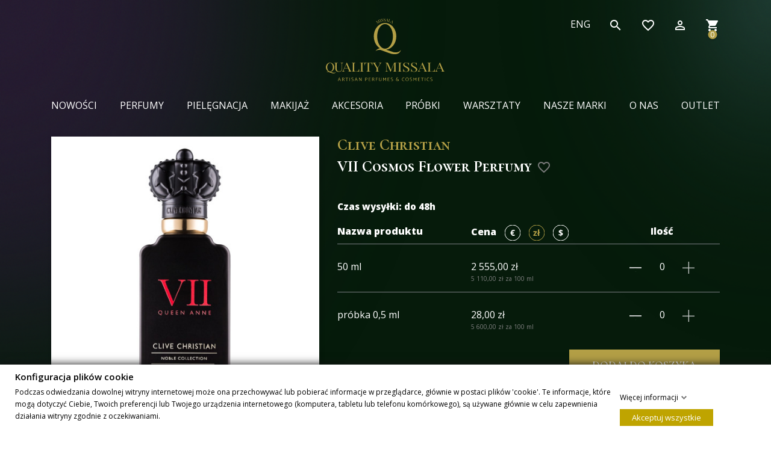

--- FILE ---
content_type: text/html; charset=utf-8
request_url: https://perfumeriaquality.pl/pl/perfumy/clive-christian-vii-cosmos-flower-perfumy-50ml
body_size: 26482
content:
<!doctype html>
<html lang="pl">

  <head><script>(function(w,i,g){w[g]=w[g]||[];if(typeof w[g].push=='function')w[g].push(i)})
(window,'GTM-W37SFJX','google_tags_first_party');</script><script>(function(w,d,s,l){w[l]=w[l]||[];(function(){w[l].push(arguments);})('set', 'developer_id.dYzg1YT', true);
		w[l].push({'gtm.start':new Date().getTime(),event:'gtm.js'});var f=d.getElementsByTagName(s)[0],
		j=d.createElement(s);j.async=true;j.src='/d9ef/';
		f.parentNode.insertBefore(j,f);
		})(window,document,'script','dataLayer');</script>
    
      
<style>
  .text-collapse {
    height: 150px;
    overflow: hidden;
    position: relative;
  }

  .text-collapse::before {
    content: '';
    width: 100%;
    height: 80px;
    background: rgb(5,27,11);
    background: linear-gradient(180deg, rgba(5,27,11,0) 0%, rgba(5,27,11,1) 90%);
    position: absolute;
    bottom: 0;
  }

  .text-collapse__more {
    cursor: pointer;
  }

  .text-collapse.text-collapse__open {
    height: initial;
  }

  .text-collapse.text-collapse__open::before {
    width: initial;
    height: initial;
    position: initial;
    background: initial;
  }

  .text-collapse.text-collapse__open + .text-collapse__more {
    display: none;
  }
</style>
<script>
  
    (function(w,d,s,l,i){w[l]=w[l]||[];w[l].push({'gtm.start':
        new Date().getTime(),event:'gtm.js'});var f=d.getElementsByTagName(s)[0],
      j=d.createElement(s),dl=l!='dataLayer'?'&l='+l:'';j.async=true;j.src=
      'https://www.googletagmanager.com/gtm.js?id='+i+dl;f.parentNode.insertBefore(j,f);
    })(window,document,'script','dataLayer','GTM-W37SFJX');
  
</script>
<script>
  let maxSliderHeight = 0;
  setInterval(() => {
    const activeImg = document.querySelector('#carousel .carousel-item.active img');
    if (activeImg) {
      const currentHeight = activeImg.clientHeight;
      if (currentHeight > maxSliderHeight) {
        maxSliderHeight = currentHeight;
        const items = document.querySelectorAll('#carousel .carousel-item');
        items.forEach(item => {
          item.style.minHeight = maxSliderHeight + 'px';
        });
      }
    }
  }, 1000);

  window.onresize = () => {
    maxSliderHeight = 0;
  };
</script>


  <meta charset="utf-8">


  <meta http-equiv="x-ua-compatible" content="ie=edge">



  <link rel="canonical" href="https://perfumeriaquality.pl/pl/perfumy/clive-christian-vii-cosmos-flower-perfumy-50ml">

  <title>Clive Christian VII Cosmos Flower Perfumy - Perfumeria Quality Missala</title>
  <meta name="description" content="Clive Christian VII Cosmos Flower Perfumy - Perfumeria Quality Missala">
      <meta name="keywords" content="">
          <link rel="canonical" href="https://perfumeriaquality.pl/pl/perfumy/clive-christian-vii-cosmos-flower-perfumy-50ml">
    
                  <link rel="alternate" href="https://perfumeriaquality.pl/pl/perfumy/clive-christian-vii-cosmos-flower-perfumy-50ml" hreflang="pl">
                  <link rel="alternate" href="https://perfumeriaquality.pl/en/perfumes/clive-christian-vii-cosmos-flower-perfume-50ml" hreflang="en-GB">
        



  <meta name="viewport" content="width=device-width, initial-scale=1">



  <link rel="icon" type="image/vnd.microsoft.icon" href="https://perfumeriaquality.pl/img/favicon.ico?1640686614">
  <link rel="shortcut icon" type="image/x-icon" href="https://perfumeriaquality.pl/img/favicon.ico?1640686614">



    <link rel="stylesheet" href="https://perfumeriaquality.pl/themes/missala/assets/cache/theme-6ccba1556.css" type="text/css" media="all">




  

  <script type="text/javascript">
        var MQC_MODULE_MODAL = 0;
        var brandfilFavoritesAjaxUrl = "https:\/\/perfumeriaquality.pl\/pl\/module\/brandfil_favorites\/ajax";
        var brandfilFavoritesGuestEnabled = "1";
        var brandfilFavoritesIsLogged = false;
        var btGapTag = {"tagContent":{"tracking_type":{"label":"tracking_type","value":"view_item"},"content_type":{"label":"content_type","value":"'product'"},"contents":{"label":"contents","value":[{"item_id":"1159_1481","item_name":"VII Cosmos Flower Perfumy  50 ml","currency":"PLN","item_category":"Perfumy","price":2555,"item_brand":"Clive Christian"}]},"coupon_name":{"label":"coupon","value":"no_coupon"},"value":{"label":"value","value":2555},"currency":{"label":"currency","value":"PLN"}},"elementCategoryProduct":"article.product-miniature","elementShipping":"input[type=radio]","elementPayment":".ps-shown-by-js","elementlogin":"button#submit-logi","elementsignup":"div.no-account","elementWishCat":"button.wishlist-button-add","elementWishProd":"button.wishlist-button-add","gaId":"G-6RWKN2XG80","gaEnable":"1","ajaxUrl":"https:\/\/perfumeriaquality.pl\/pl\/module\/ganalyticspro\/ajax","token":"75e13c679c63e3de4ede7d8345ea9881","bRefund":false,"bPartialRefund":false,"bUseConsent":false,"bUseAxeption":false,"bConsentHtmlElement":"","bConsentHtmlElementSecond":"","iConsentConsentLvl":0,"referer":null,"acbIsInstalled":false,"tagCurrency":"PLN","gaUserId":0};
        var ctp_noQuantityDefined = "Aby doda\u0107 produkt do koszyka zdefiniuj ilo\u015b\u0107 przy conajmniej jednym wariancie";
        var dpdpoland_ajax_uri = "\/modules\/dpdpoland\/dpdpoland.ajax.php";
        var dpdpoland_cart = 0;
        var dpdpoland_id_pudo_carrier = 166;
        var dpdpoland_id_pudo_cod_carrier = 170;
        var dpdpoland_session = "75e13c679c63e3de4ede7d8345ea9881";
        var dpdpoland_token = "03f85c847097779286bb48d51d93ebc3577db93d";
        var gdprSettings = {"gdprEnabledModules":{"ps_currencyselector":true,"ps_languageselector":true,"ps_shoppingcart":true},"gdprCookieStoreUrl":"https:\/\/perfumeriaquality.pl\/pl\/module\/gdprpro\/storecookie","newsletterConsentText":"&lt;p&gt;Chc\u0119 otrzymywa\u0107 newsletter&lt;\/p&gt;","checkAllByDefault":false,"under18AlertText":"Aby odwiedzi\u0107 t\u0119 stron\u0119, musisz mie\u0107 uko\u0144czone 18 lat","closeModalOnlyWithButtons":false,"showWindow":true,"isBot":true,"doNotTrackCompliance":false,"reloadAfterSave":false,"reloadAfterAcceptAll":false,"scrollLock":false,"acceptByScroll":false};
        var payuLangId = "pl";
        var payuSFEnabled = false;
        var prestashop = {"cart":{"products":[],"totals":{"total":{"type":"total","label":"Warto\u015b\u0107","amount":0,"value":"0,00\u00a0z\u0142"},"total_including_tax":{"type":"total","label":"Suma (brutto)","amount":0,"value":"0,00\u00a0z\u0142"},"total_excluding_tax":{"type":"total","label":"Suma (netto)","amount":0,"value":"0,00\u00a0z\u0142"}},"subtotals":{"products":{"type":"products","label":"Produkty","amount":0,"value":"0,00\u00a0z\u0142"},"discounts":null,"shipping":{"type":"shipping","label":"Wysy\u0142ka","amount":0,"value":""},"tax":null},"products_count":0,"summary_string":"0 sztuk","vouchers":{"allowed":1,"added":[]},"discounts":[],"minimalPurchase":60,"minimalPurchaseRequired":"Minimalna warto\u015b\u0107 produkt\u00f3w wymagana do z\u0142o\u017cenia zam\u00f3wienia to 60,00\u00a0z\u0142. Obecnie warto\u015b\u0107 produkt\u00f3w w koszyku wynosi 0,00\u00a0z\u0142."},"currency":{"id":1,"name":"Z\u0142oty polski","iso_code":"PLN","iso_code_num":"985","sign":"z\u0142"},"customer":{"lastname":null,"firstname":null,"email":null,"birthday":null,"newsletter":null,"newsletter_date_add":null,"optin":null,"website":null,"company":null,"siret":null,"ape":null,"is_logged":false,"gender":{"type":null,"name":null},"addresses":[]},"language":{"name":"PL","iso_code":"pl","locale":"pl-PL","language_code":"pl","is_rtl":"0","date_format_lite":"Y-m-d","date_format_full":"Y-m-d H:i:s","id":1},"page":{"title":"","canonical":"https:\/\/perfumeriaquality.pl\/pl\/perfumy\/clive-christian-vii-cosmos-flower-perfumy-50ml","meta":{"title":"CLIVE CHRISTIAN VII Cosmos Flower Perfumy","description":"","keywords":"","robots":"index"},"page_name":"product","body_classes":{"lang-pl":true,"lang-rtl":false,"country-PL":true,"currency-PLN":true,"layout-full-width":true,"page-product":true,"tax-display-enabled":true,"product-id-1159":true,"product-VII Cosmos Flower Perfumy":true,"product-id-category-81":true,"product-id-manufacturer-330":true,"product-id-supplier-0":true,"product-available-for-order":true},"admin_notifications":[]},"shop":{"name":"Perfumeria Quality Missala","logo":"https:\/\/perfumeriaquality.pl\/img\/logo.svg","stores_icon":"https:\/\/perfumeriaquality.pl\/img\/logo_stores.png","favicon":"https:\/\/perfumeriaquality.pl\/img\/favicon.ico"},"urls":{"base_url":"https:\/\/perfumeriaquality.pl\/","current_url":"https:\/\/perfumeriaquality.pl\/pl\/perfumy\/clive-christian-vii-cosmos-flower-perfumy-50ml","shop_domain_url":"https:\/\/perfumeriaquality.pl","img_ps_url":"https:\/\/perfumeriaquality.pl\/img\/","img_cat_url":"https:\/\/perfumeriaquality.pl\/img\/c\/","img_lang_url":"https:\/\/perfumeriaquality.pl\/img\/l\/","img_prod_url":"https:\/\/perfumeriaquality.pl\/img\/p\/","img_manu_url":"https:\/\/perfumeriaquality.pl\/img\/m\/","img_sup_url":"https:\/\/perfumeriaquality.pl\/img\/su\/","img_ship_url":"https:\/\/perfumeriaquality.pl\/img\/s\/","img_store_url":"https:\/\/perfumeriaquality.pl\/img\/st\/","img_col_url":"https:\/\/perfumeriaquality.pl\/img\/co\/","img_url":"https:\/\/perfumeriaquality.pl\/themes\/missala\/assets\/img\/","css_url":"https:\/\/perfumeriaquality.pl\/themes\/missala\/assets\/css\/","js_url":"https:\/\/perfumeriaquality.pl\/themes\/missala\/assets\/js\/","pic_url":"https:\/\/perfumeriaquality.pl\/upload\/","pages":{"address":"https:\/\/perfumeriaquality.pl\/pl\/adres","addresses":"https:\/\/perfumeriaquality.pl\/pl\/adresy","authentication":"https:\/\/perfumeriaquality.pl\/pl\/logowanie","cart":"https:\/\/perfumeriaquality.pl\/pl\/koszyk","category":"https:\/\/perfumeriaquality.pl\/pl\/index.php?controller=category","cms":"https:\/\/perfumeriaquality.pl\/pl\/index.php?controller=cms","contact":"https:\/\/perfumeriaquality.pl\/pl\/kontakt","discount":"https:\/\/perfumeriaquality.pl\/pl\/rabaty","guest_tracking":"https:\/\/perfumeriaquality.pl\/pl\/sledzenie-zamowien-gosci","history":"https:\/\/perfumeriaquality.pl\/pl\/historia-zamowien","identity":"https:\/\/perfumeriaquality.pl\/pl\/dane-osobiste","index":"https:\/\/perfumeriaquality.pl\/pl\/","my_account":"https:\/\/perfumeriaquality.pl\/pl\/moje-konto","order_confirmation":"https:\/\/perfumeriaquality.pl\/pl\/potwierdzenie-zamowienia","order_detail":"https:\/\/perfumeriaquality.pl\/pl\/index.php?controller=order-detail","order_follow":"https:\/\/perfumeriaquality.pl\/pl\/sledzenie-zamowienia","order":"https:\/\/perfumeriaquality.pl\/pl\/zam\u00f3wienie","order_return":"https:\/\/perfumeriaquality.pl\/pl\/index.php?controller=order-return","order_slip":"https:\/\/perfumeriaquality.pl\/pl\/potwierdzenie-zwrotu","pagenotfound":"https:\/\/perfumeriaquality.pl\/pl\/nie-znaleziono-strony","password":"https:\/\/perfumeriaquality.pl\/pl\/odzyskiwanie-hasla","pdf_invoice":"https:\/\/perfumeriaquality.pl\/pl\/index.php?controller=pdf-invoice","pdf_order_return":"https:\/\/perfumeriaquality.pl\/pl\/index.php?controller=pdf-order-return","pdf_order_slip":"https:\/\/perfumeriaquality.pl\/pl\/index.php?controller=pdf-order-slip","prices_drop":"https:\/\/perfumeriaquality.pl\/pl\/promocje","product":"https:\/\/perfumeriaquality.pl\/pl\/index.php?controller=product","search":"https:\/\/perfumeriaquality.pl\/pl\/szukaj","sitemap":"https:\/\/perfumeriaquality.pl\/pl\/Mapa strony","stores":"https:\/\/perfumeriaquality.pl\/pl\/nasze-sklepy","supplier":"https:\/\/perfumeriaquality.pl\/pl\/dostawcy","register":"https:\/\/perfumeriaquality.pl\/pl\/logowanie?create_account=1","order_login":"https:\/\/perfumeriaquality.pl\/pl\/zam\u00f3wienie?login=1"},"alternative_langs":{"pl":"https:\/\/perfumeriaquality.pl\/pl\/perfumy\/clive-christian-vii-cosmos-flower-perfumy-50ml","en-GB":"https:\/\/perfumeriaquality.pl\/en\/perfumes\/clive-christian-vii-cosmos-flower-perfume-50ml"},"theme_assets":"\/themes\/missala\/assets\/","actions":{"logout":"https:\/\/perfumeriaquality.pl\/pl\/?mylogout="},"no_picture_image":{"bySize":{"small_default":{"url":"https:\/\/perfumeriaquality.pl\/img\/p\/pl-default-small_default.jpg","width":98,"height":98},"cart_default":{"url":"https:\/\/perfumeriaquality.pl\/img\/p\/pl-default-cart_default.jpg","width":125,"height":125},"home_default":{"url":"https:\/\/perfumeriaquality.pl\/img\/p\/pl-default-home_default.jpg","width":250,"height":250},"medium_default":{"url":"https:\/\/perfumeriaquality.pl\/img\/p\/pl-default-medium_default.jpg","width":452,"height":452},"large_default":{"url":"https:\/\/perfumeriaquality.pl\/img\/p\/pl-default-large_default.jpg","width":500,"height":500}},"small":{"url":"https:\/\/perfumeriaquality.pl\/img\/p\/pl-default-small_default.jpg","width":98,"height":98},"medium":{"url":"https:\/\/perfumeriaquality.pl\/img\/p\/pl-default-home_default.jpg","width":250,"height":250},"large":{"url":"https:\/\/perfumeriaquality.pl\/img\/p\/pl-default-large_default.jpg","width":500,"height":500},"legend":""}},"configuration":{"display_taxes_label":true,"display_prices_tax_incl":true,"is_catalog":false,"show_prices":true,"opt_in":{"partner":false},"quantity_discount":{"type":"discount","label":"Rabat Jednostkowy"},"voucher_enabled":1,"return_enabled":0},"field_required":[],"breadcrumb":{"links":[{"title":"Strona g\u0142\u00f3wna","url":"https:\/\/perfumeriaquality.pl\/pl\/"},{"title":"Perfumy","url":"https:\/\/perfumeriaquality.pl\/pl\/perfumy"},{"title":"VII Cosmos Flower Perfumy","url":"https:\/\/perfumeriaquality.pl\/pl\/perfumy\/clive-christian-vii-cosmos-flower-perfumy-50ml"}],"count":3},"link":{"protocol_link":"https:\/\/","protocol_content":"https:\/\/","request_uri":"\/pl\/perfumy\/clive-christian-vii-cosmos-flower-perfumy-50ml"},"time":1762014211,"static_token":"75e13c679c63e3de4ede7d8345ea9881","token":"05e991f06f3ca5c2bb77c10cbfacd603","debug":false};
        var prestashopFacebookAjaxController = "https:\/\/perfumeriaquality.pl\/pl\/module\/ps_facebook\/Ajax";
        var psemailsubscription_subscription = "https:\/\/perfumeriaquality.pl\/pl\/module\/ps_emailsubscription\/subscription";
        var psr_icon_color = "#F19D76";
      </script>




  	<script async src="https://www.googletagmanager.com/gtag/js?id=G-6RWKN2XG80"></script>
<script src="https://mapa.ecommerce.poczta-polska.pl/widget/scripts/ppwidget.js"></script>
<meta name="google-site-verification" content="FMckMmXrsNAbo0W5GvsNwdmEa2ENM643RQSY4i6A8MA" />



    
  <meta property="og:type" content="product">
  <meta property="og:url" content="https://perfumeriaquality.pl/pl/perfumy/clive-christian-vii-cosmos-flower-perfumy-50ml">
  <meta property="og:title" content="Clive Christian VII Cosmos Flower Perfumy - Perfumeria Quality Missala">
  <meta property="og:site_name" content="Perfumeria Quality Missala">
  <meta property="og:description" content="Clive Christian VII Cosmos Flower Perfumy - Perfumeria Quality Missala">
      <meta property="og:image" content="https://perfumeriaquality.pl/1043-large_default/clive-christian-vii-cosmos-flower-perfumy-50ml.jpg">
  
      <meta property="product:pretax_price:amount" content="2555">
    <meta property="product:pretax_price:currency" content="PLN">
    <meta property="product:price:amount" content="2555">
    <meta property="product:price:currency" content="PLN">
    
  </head>

  <body id="product" class="lang-pl country-pl currency-pln layout-full-width page-product tax-display-enabled product-id-1159 product-vii-cosmos-flower-perfumy product-id-category-81 product-id-manufacturer-330 product-id-supplier-0 product-available-for-order">
  <!-- Google Tag Manager (noscript) -->
  <noscript><iframe src="https://www.googletagmanager.com/ns.html?id=GTM-W37SFJX"
                    height="0" width="0" style="display:none;visibility:hidden"></iframe></noscript>
  <!-- End Google Tag Manager (noscript) -->
    
      
    

    <main>
      
              

      <header id="header">
        
          
  <div class="header-banner">
    
  </div>



  <nav class="header-nav">
  <div id="search_widget" class="search-widget" data-search-controller-url="//perfumeriaquality.pl/pl/szukaj">
  <div class="container">
    <div class="row">
        <div class="col-md-12">
          <form method="get" action="//perfumeriaquality.pl/pl/szukaj">
            <input type="hidden" name="controller" value="search">
            <input type="text" name="s" value="" placeholder="Wpisz nazwę marki lub jeden, dwa lub więcej ulubionych składników aby uzyskać propozycję produktów. Np.: jaśmin, ambra, Amouage" aria-label="Szukaj">
            <button type="submit">
              <i class="material-icons search">&#xE8B6;</i>
              <span class="hidden-xl-down">Szukaj</span>
            </button>
            <span class="close-search">
              <i class="material-icons">close</i>
            </span>
          </form>
        </div>
      </div>
    </div>
  </div>
</div>

    <div class="container">
      <div class="row">
        <div class="hidden-md-up text-sm-center mobile">
          <div class="top-logo" id="_mobile_logo"></div>
          <div class="float-xs-left" id="menu-icon">
            <i class="material-icons d-inline">&#xE5D2;</i>
          </div>
          <div class="float-xs-right" id="_mobile_cart"></div>
          <div class="float-xs-right" id="_mobile_user_info"></div>
          <div class="wishlist-icon nav-icon float-xs-right">
            <a href="https://perfumeriaquality.pl/module/brandfil_favorites/favorites" rel="nofollow">
              <i class="material-icons favorite_border">favorite_border</i>
            </a>
          </div>
          <div class="search-icon nav-icon float-xs-right">
            <i class="material-icons search show-search">&#xE8B6;</i>
          </div>
          <div class="clearfix"></div>
        </div>
      </div>
    </div>
  </nav>



  <div class="header-top">
    <div class="container">
       <div class="row">
        <div class="col-sm-4 col-xs-4 col-sp-4 col-md-4 col-lg-4 col-xl-4">
        </div>
        <div class="col-xl-4 col-lg-4 col-md-4 col-sm-12 col-xs-12 col-sp-12 col-logo" id="_desktop_logo">
          <a href="https://perfumeriaquality.pl/" class="site-logo">
            <img class="logo img-responsive default-logo" src="https://perfumeriaquality.pl/img/logo.svg" alt="Perfumeria Quality Missala">
            <img class="logo img-responsive small-logo" src="https://perfumeriaquality.pl//img/logo_small.svg" alt="Perfumeria Quality Missala">
          </a>
        </div>
        <div class="col-xl-4 col-lg-4 col-md-4 col-sm-12 col-xs-12 col-sp-12">
        <div class="hidden-sm-down">
          <div class="col-xl-9 col-lg-9 col-md-12 right-nav">
              <div id="_desktop_language_selector">
  <div class="language-selector-wrapper">
                                              <span>
            <a href="https://perfumeriaquality.pl/en/perfumes/clive-christian-vii-cosmos-flower-perfume-50ml" data-iso-code="en">ENG</a>
          </span>
                    </div>
</div>

              <div class="search-icon">
                <i class="material-icons search show-search">&#xE8B6;</i>
              </div>
              <div class="wishlist-icon">
                <a href="https://perfumeriaquality.pl/module/brandfil_favorites/favorites" rel="nofollow">
                  <i class="material-icons favorite_border">favorite_border</i>
                </a>
              </div>
              <div id="_desktop_user_info">
  <div class="user-info">
          <a
        href="https://perfumeriaquality.pl/pl/moje-konto"
        title="Zaloguj się do swojego konta klienta"
        rel="nofollow"
      >
        <i class="material-icons">&#xE7FF;</i>
      </a>
      </div>
</div>
<div id="_desktop_cart" class="desktop-cart">
  <div class="blockcart cart-preview inactive" data-refresh-url="//perfumeriaquality.pl/pl/module/ps_shoppingcart/ajax">
    <div class="header show-minicart">
              <i class="material-icons shopping-cart" aria-hidden="true">shopping_cart</i>
        <span class="cart-products-count" aria-hidden="true">0</span>
            <div class="mini-cart">
        <div class="close-cart">
          <i class="material-icons">close</i>
        </div>
        <h2 class="cart-heading">Twój koszyk:</h2>
        <ul class="mini-cart-items">
                  </ul>
        <div class="mini-cart-summary-totals">
          
                <span class="label">Wartość:</span>
                <span class="value">0,00 zł</span>
          
        </div>
        <div class="mini-cart-checkout">
          <a class="btn back-shop">
            Kontynuuj zakupy
          </a>
          <a class="btn btn-primary go-cart" rel="nofollow" href="//perfumeriaquality.pl/pl/koszyk?action=show">
            Przejdź do koszyka
          </a>
        </div>
      </div>
      <div class="bg-over-lay"></div>
    </div>
  </div>
</div>

          </div>
        </div>
        </div>
        <div class="col-md-12 col-sm-12 position-static">
          

<div class="menu js-top-menu position-static hidden-sm-down" id="_desktop_top_menu">
    
          
      <ul class="top-menu" id="top-menu" data-depth="0">
                    <li class="category" id="category-92">
                          <a
                class="dropdown-item"
                href="https://perfumeriaquality.pl/pl/nowosci" data-depth="0"
                              >
                                Nowości
              </a>
                          </li>
                    <li class="category" id="category-81">
                          <a
                class="dropdown-item perfumes-submenu"
                href="https://perfumeriaquality.pl/pl/perfumy" data-depth="0"
                              >
                                                                      <span class="float-xs-right hidden-md-up">
                    <span data-target="#top_sub_menu_97756" data-toggle="collapse" class="navbar-toggler collapse-icons">
                      <i class="material-icons add">&#xE313;</i>
                      <i class="material-icons remove">&#xE316;</i>
                    </span>
                  </span>
                                Perfumy
              </a>
                            <div  class="popover sub-menu js-sub-menu collapse" id="top_sub_menu_97756">
                
                  <div class="submenu-column">
                    <h4 class="submenu-title">Produkty</h4>
          
                
      <ul class="top-menu"  data-depth="1">
                    <li class="category" id="category-101">
                          <a
                class="dropdown-item dropdown-submenu"
                href="https://perfumeriaquality.pl/pl/perfumy-damskie" data-depth="1"
                              >
                                Damskie
              </a>
                          </li>
                    <li class="category" id="category-102">
                          <a
                class="dropdown-item dropdown-submenu"
                href="https://perfumeriaquality.pl/pl/perfumy-meskie" data-depth="1"
                              >
                                Męskie
              </a>
                          </li>
                    <li class="category" id="category-103">
                          <a
                class="dropdown-item dropdown-submenu"
                href="https://perfumeriaquality.pl/pl/perfumy-unisex" data-depth="1"
                              >
                                Unisex
              </a>
                          </li>
              </ul>

              </div>
        <div class="submenu-column">
                      <h4 class="submenu-title">Rodziny zapachowe</h4>
            <ul class="top-menu" data-depth="1">
              <li class="category"><a href="/pl/perfumy-aromatyczne" class="dropdown-item dropdown-submenu" data-depth="1">Aromatyczna</a></li>
              <li class="category"><a href="/pl/perfumy-cytrusowe" class="dropdown-item dropdown-submenu" data-depth="1">Cytrusowa</a></li>
              <li class="category"><a href="/pl/perfumy-cytrusowo-aromatyczne" class="dropdown-item dropdown-submenu" data-depth="1">Cytrusowo-aromatyczna</a></li>
              <li class="category"><a href="/pl/perfumy-drzewne" class="dropdown-item dropdown-submenu" data-depth="1">Drzewna</a></li>
              <li class="category"><a href="/pl/perfumy-kwiatowe" class="dropdown-item dropdown-submenu" data-depth="1">Kwiatowa</a></li>
              <li class="category"><a href="/pl/perfumy-kwiatowo-drzewne" class="dropdown-item dropdown-submenu" data-depth="1">Kwiatowo-drzewna</a></li>
              <li class="category"><a href="/pl/perfumy-kwiatowo-orientalne" class="dropdown-item dropdown-submenu" data-depth="1">Kwiatowo-orientalna</a></li>
              <li class="category"><a href="/pl/perfumy-kwiatowo-szyprowe" class="dropdown-item dropdown-submenu" data-depth="1">Kwiatowo-szyprowa</a></li>
              <li class="category"><a href="/pl/perfumy-orientalne" class="dropdown-item dropdown-submenu" data-depth="1">Orientalna</a></li>
              <li class="category"><a href="/pl/perfumy-orientalne-lagodne" class="dropdown-item dropdown-submenu" data-depth="1">Orientalna łagodna</a></li>
              <li class="category"><a href="/pl/perfumy-orientalno-drzewne" class="dropdown-item dropdown-submenu" data-depth="1">Orientalno-drzewna</a></li>
              <li class="category"><a href="/pl/perfumy-owocowe" class="dropdown-item dropdown-submenu" data-depth="1">Owocowa</a></li>
              <li class="category"><a href="/pl/perfumy-pudrowe" class="dropdown-item dropdown-submenu" data-depth="1">Pudrowa</a></li>
              <li class="category"><a href="/pl/perfumy-skorzane" class="dropdown-item dropdown-submenu" data-depth="1">Skórzana</a></li>
              <li class="category"><a href="/pl/perfumy-szyprowe" class="dropdown-item dropdown-submenu" data-depth="1">Szyprowa</a></li>
              <li class="category"><a href="/pl/perfumy-szyprowo-skorzane" class="dropdown-item dropdown-submenu" data-depth="1">Szyprowo-skórzana</a></li>
              <li class="category"><a href="/pl/perfumy-wodne" class="dropdown-item dropdown-submenu" data-depth="1">Wodna</a></li>
              <li class="category"><a href="/pl/perfumy-zielone" class="dropdown-item dropdown-submenu" data-depth="1">Zielona</a></li>
            </ul>
                            </div>
          
              </div>
                          </li>
                    <li class="category" id="category-95">
                          <a
                class="dropdown-item"
                href="https://perfumeriaquality.pl/pl/pielegnacja" data-depth="0"
                              >
                                Pielęgnacja
              </a>
                          </li>
                    <li class="category" id="category-83">
                          <a
                class="dropdown-item"
                href="https://perfumeriaquality.pl/pl/makijaz" data-depth="0"
                              >
                                Makijaż
              </a>
                          </li>
                    <li class="category" id="category-84">
                          <a
                class="dropdown-item"
                href="https://perfumeriaquality.pl/pl/akcesoria" data-depth="0"
                              >
                                Akcesoria
              </a>
                          </li>
                    <li class="link" id="lnk-probki">
                          <a
                class="dropdown-item"
                href="https://perfumeriaquality.pl/pl/zestawy-probek" data-depth="0"
                              >
                                Próbki
              </a>
                          </li>
                    <li class="category" id="category-125">
                          <a
                class="dropdown-item"
                href="https://perfumeriaquality.pl/pl/warsztaty-perfumiarskie" data-depth="0"
                              >
                                Warsztaty
              </a>
                          </li>
                    <li class="link" id="lnk-nasze-marki">
                          <a
                class="dropdown-item"
                href="/pl/marki" data-depth="0"
                              >
                                Nasze marki
              </a>
                          </li>
                    <li class="cms-page" id="cms-page-4">
                          <a
                class="dropdown-item"
                href="https://perfumeriaquality.pl/pl/missala/o-nas" data-depth="0"
                              >
                                O nas
              </a>
                          </li>
                    <li class="category" id="category-96">
                          <a
                class="dropdown-item"
                href="https://perfumeriaquality.pl/pl/outlet" data-depth="0"
                              >
                                OUTLET
              </a>
                          </li>
              </ul>

          
    <div class="clearfix"></div>
</div>
<style>
    @media only screen and (max-width: 767px) {
    .perfumes-submenu + .sub-menu .submenu-column .submenu-title {
      font-size: 1rem;
      font-weight: 600;
      padding-left: 25px;
      margin-bottom: 5px;
    }

    .perfumes-submenu + .sub-menu .submenu-column a {
      line-height: 10px;
    }

    .perfumes-submenu + .sub-menu .submenu-column:first-child {
      margin-bottom: 40px;

    }
  }

    @media only screen and (min-width: 768px) {
    .perfumes-submenu + .sub-menu {
      background: #081b0f;
      display: flex;
      padding: 10px;
      position: absolute;
      top: 160px;
    }
    .perfumes-submenu + .sub-menu .submenu-column {
      color: #fff;
    }
    .perfumes-submenu + .sub-menu .submenu-column:first-child {
      margin-right: 20px;
    }
    .perfumes-submenu + .sub-menu .submenu-column .submenu-title {
      font-size: 12px;
      font-weight: 600;
      margin-bottom: 30px;
    }
    .perfumes-submenu + .sub-menu .submenu-column a {
      color: #fff !important;
    }
    .perfumes-submenu + .sub-menu .submenu-column .top-menu {
      margin: 0;
      padding: 0;
      display: block !important;
      height: 100%;
    }
    .perfumes-submenu + .sub-menu .submenu-column .top-menu li {
      display: block;
      width: 100%;
      line-height: 10px;
      margin: 0;
    }
    header.sticky .perfumes-submenu + .sub-menu {
      background: #081b0f;
      display: flex;
      padding: 10px;
      position: absolute;
      top: 98px !important;
    }
  }
</style>
<script type="application/ld+json">
{ "@context" : "http://schema.org",
  "@type" : "Organization",
  "name" : "Perfumeria Quality Missala",
  "url" : "http://perfumeriaquality.pl/",
  "logo": "https://perfumeriaquality.pl/img/logo.svg",  "contactPoint" : [
    { "@type" : "ContactPoint",
      "telephone" : "+48 500 000 225",
      "contactType" : "customer service"
    }],  "sameAs" : ["http://www.facebook.com/https://www.facebook.com/perfumeriaquality", "http://instagram.com/https://www.instagram.com/perfumeriaquality/"]
}
</script>


          <div class="clearfix"></div>
        </div>
      </div>
      <div id="mobile_top_menu_wrapper" class="row hidden-md-up">
        <div class="mobile-menu-inner">
          <div class="close-menu">
            <i class="material-icons menu-close">close</i>
          </div>
          <div class="js-top-menu mobile" id="_mobile_top_menu"></div>
          <div class="js-top-menu-bottom">
            <div id="_mobile_currency_selector"></div>
            <div id="_mobile_language_selector"></div>
            <div id="_mobile_contact_link"></div>
          </div>
        </div>
      </div>
    </div>
  </div>
  

  <style>
    @media (max-width: 575px) {

      #header .header-top .col-logo{
        height: 0px;
        opacity: 0;
      }

      #header .top-logo {
        min-height: 85px;
      }
    }
  </style>

        
      </header>

      
        
<aside id="notifications">
  <div class="container">
    
    
    
      </div>
</aside>
      

      <section id="wrapper" style="min-height: 470px;">
        
        <div class="container">
        
          <div class="row">
            

            
  <div id="content-wrapper" class="col-lg-12 col-xs-12">
    
    

  <section id="main" itemscope itemtype="https://schema.org/Product">
    <meta itemprop="url" content="https://perfumeriaquality.pl/pl/perfumy/clive-christian-vii-cosmos-flower-perfumy-50ml#/5-wariant-50_ml">

    <div class="row product-container">
      <div class="col-md-5">
        
          <section class="page-content" id="content">
            
              
    <ul class="product-flags">
                    </ul>


              
                <div class="images-container">
  
        <div class="product-cover ">
              <div class="thumb-item">
          <img src="https://perfumeriaquality.pl/1043-large_default/clive-christian-vii-cosmos-flower-perfumy-50ml.jpg" alt="Clive Christian - VII Cosmos Flower Perfumy" style="width:100%;" itemprop="image">
        </div>
          </div>
      

  
</div>
<style>
  .packshot-slider:not(.slick-initialized) .thumb-item:not(:first-of-type) {
    display: none;
  }

  .packshot-nav:not(.slick-initialized) {
    display: flex;
  }
</style>

              

            
          </section>
        
        </div>
        <div class="col-md-7">
          
            
                              <div class="product-header-additional">
                  <h1 class="product-brand" iteprop="brand">
                    <a href="https://perfumeriaquality.pl/pl/manufacturer/clive-christian">
                      Clive Christian
                    </a>
                  </h1>
                </div>
                            <div class="product-header combinations-product">
                <h1 class="product-name" itemprop="name">VII Cosmos Flower Perfumy</h1>
                <div class="brandfil-favorite-button" data-id-product="1159">
    <button type="button"
            class="btn-favorite "
            data-action="toggle"
            data-id-product="1159"
            title="Dodaj do ulubionych"
            aria-label="Dodaj do ulubionych">
        <svg class="heart-icon" width="20" height="20" viewBox="0 0 24 24" fill="none" xmlns="http://www.w3.org/2000/svg">
          <i class="material-icons">favorite_border</i>
        </svg>
    </button>
</div>

              </div>
              <div class="product-header shipping-time">
                                <h6>Czas wysyłki: <span>do 48h</span></h6>
                              </div>
            
          
          
                      

          <div class="product-information">
            
              <div id="product-description-short-1159" class="product-description" itemprop="description"></div>
            

            
            <div class="product-actions">
              
                <form action="https://perfumeriaquality.pl/pl/koszyk" method="post" id="add-to-cart-or-refresh">
                  <input type="hidden" name="token" value="75e13c679c63e3de4ede7d8345ea9881">
                  <input type="hidden" name="id_product" value="1159" id="product_page_product_id">
                  <input type="hidden" name="id_customization" value="0" id="product_customization_id">

                  
                    





<script>
  var impossible_message = 'Nie można dodać produktu do koszyka';
  var ct_pagination = 0;
  var ct_pagination_nb =  10;
  var static_token = '75e13c679c63e3de4ede7d8345ea9881';
  var cart_url = '//perfumeriaquality.pl/pl/koszyk';
  var ctp_fancybox = 0;
  var ctp_sort = 0;
  
    var ctp_psum = 0;
  
    var ctp_cartexists = 0;
  </script>
  </form>
  

    <div id="ct_matrix">
    <div class="ct_matrix_head hidden-sm-down row" id="">
                                <div class="cth_cname col-md-4 col-xs-6">Nazwa produktu</div>                                                          <div class="cth_price ctd_attr_group_sort_price col-md-4 col-xs-6">Cena
        <div class="currency-selector">
            <a class="EUR" title="EUR" rel="nofollow" href="https://perfumeriaquality.pl/pl/perfumy/clive-christian-vii-cosmos-flower-perfumy-50ml?SubmitCurrency=1&amp;id_currency=3">
          <img class="logo img-responsive" src="https://perfumeriaquality.pl/img/EUR_icon.svg" alt="EUR">
        </a>
            <a class="PLN" title="Złoty polski" rel="nofollow" href="https://perfumeriaquality.pl/pl/perfumy/clive-christian-vii-cosmos-flower-perfumy-50ml?SubmitCurrency=1&amp;id_currency=1">
          <img class="logo img-responsive" src="https://perfumeriaquality.pl/img/PLN_icon_current.svg" alt="Złoty polski">
        </a>
            <a class="USD" title="USD" rel="nofollow" href="https://perfumeriaquality.pl/pl/perfumy/clive-christian-vii-cosmos-flower-perfumy-50ml?SubmitCurrency=1&amp;id_currency=2">
          <img class="logo img-responsive" src="https://perfumeriaquality.pl/img/USD_icon.svg" alt="USD">
        </a>
    </div>
</div>                    <div class="nosort cth_addtocart col-md-4 col-xs-12">Ilość</div>    </div>
    <div class="combinations-body">
                                        
        
        
                  <div class="ctdf_2_5  ct_matrix_row ctr0"
               id="ctrcombid1481"
               data-href="https://perfumeriaquality.pl/pl/perfumy/clive-christian-vii-cosmos-flower-perfumy-50ml#/wariant-50_ml">
            <form action="https://perfumeriaquality.pl/pl/koszyk" method="post" class="combination-row row"
                  id="ct_matrix_1481" name="ct_matrix_1481">
                                                                        <div class="ctd_cname col-md-4 col-xs-5">
                                  <div class="hidden-md-up title-mobile"><strong>Nazwa</strong>
                  </div>                50 ml
                </div>                                                                                                                                                    <div class="ctd_price ctd_attr_group_price col-md-4 col-xs-7" data-text="2555.00">
                                          <div class="hidden-md-up title-mobile">
                      <strong>Cena</strong>
                                                <div class="currency-selector">
            <a class="EUR" title="EUR" rel="nofollow" href="https://perfumeriaquality.pl/pl/perfumy/clive-christian-vii-cosmos-flower-perfumy-50ml?SubmitCurrency=1&amp;id_currency=3">
          <img class="logo img-responsive" src="https://perfumeriaquality.pl/img/EUR_icon.svg" alt="EUR">
        </a>
            <a class="PLN" title="Złoty polski" rel="nofollow" href="https://perfumeriaquality.pl/pl/perfumy/clive-christian-vii-cosmos-flower-perfumy-50ml?SubmitCurrency=1&amp;id_currency=1">
          <img class="logo img-responsive" src="https://perfumeriaquality.pl/img/PLN_icon_current.svg" alt="Złoty polski">
        </a>
            <a class="USD" title="USD" rel="nofollow" href="https://perfumeriaquality.pl/pl/perfumy/clive-christian-vii-cosmos-flower-perfumy-50ml?SubmitCurrency=1&amp;id_currency=2">
          <img class="logo img-responsive" src="https://perfumeriaquality.pl/img/USD_icon.svg" alt="USD">
        </a>
    </div>

                                              </div>
                                                                                                                                                              2 555,00 zł                                                                                                                                      <td data-label="Cena jednostkowa" class="ctd_unit_price ctd_attr_group_unit_price" data-text="0,00 zł">
                                                                <span class="unit-price">5 110,00 zł za 100 ml</span>
                                  <span style="display: none;">array(4) {
  ["combination"]=>
  array(26) {
    ["id_product_attribute"]=>
    string(4) "1481"
    ["id_product"]=>
    string(4) "1159"
    ["reference"]=>
    string(6) "CC-028"
    ["supplier_reference"]=>
    string(0) ""
    ["location"]=>
    string(0) ""
    ["ean13"]=>
    string(0) ""
    ["isbn"]=>
    string(0) ""
    ["upc"]=>
    string(0) ""
    ["mpn"]=>
    string(0) ""
    ["wholesale_price"]=>
    string(8) "0.000000"
    ["price"]=>
    string(8) "0.000000"
    ["ecotax"]=>
    string(8) "0.000000"
    ["quantity"]=>
    int(4)
    ["weight"]=>
    string(8) "0.000000"
    ["unit_price_impact"]=>
    string(8) "0.000000"
    ["default_on"]=>
    string(1) "1"
    ["minimal_quantity"]=>
    string(1) "1"
    ["low_stock_threshold"]=>
    NULL
    ["low_stock_alert"]=>
    string(1) "0"
    ["available_date"]=>
    string(10) "0000-00-00"
    ["id_shop"]=>
    string(1) "1"
    ["id_attribute_group"]=>
    string(1) "2"
    ["is_color_group"]=>
    string(1) "0"
    ["group_name"]=>
    string(7) "Wariant"
    ["attribute_name"]=>
    string(5) "50 ml"
    ["id_attribute"]=>
    string(1) "5"
  }
  ["combination_name"]=>
  string(7) "50 ml, "
  ["id_image"]=>
  int(0)
  ["attributes"]=>
  array(1) {
    [0]=>
    array(8) {
      ["id"]=>
      string(1) "2"
      ["name"]=>
      string(5) "50 ml"
      ["public_name"]=>
      string(7) "Wariant"
      ["type"]=>
      string(6) "select"
      ["color"]=>
      string(0) ""
      ["position"]=>
      string(1) "8"
      ["id_attribute_value"]=>
      int(5)
      ["unit_price_impact"]=>
      string(8) "0.000000"
    }
  }
}
</span>
                                                        </td>
                                                              
                  </div>
                              
                                                            <div class="ctd_addtocart col-md-4 col-xs-12" data-label="Dodaj do koszyka">
                                      <input type="hidden" name="token" value="75e13c679c63e3de4ede7d8345ea9881"/>
                    <input type="hidden" name="id_product" value="1159"/>
                    <input type="hidden" name="add" value="1"/>
                    <input type="hidden" name="id_product_attribute"
                           id="ct_matrix_1481_idCombination" value="1481"/>
                    <span class="decrease_quantity"
                                                  onclick="if ($('#ct_matrix_1481_idQty').val()>0) { $('#ct_matrix_1481_idQty').val(+$('#ct_matrix_1481_idQty').val()-($('#ct_matrix_1481_idQty').attr('minqc')!=undefined && $('#ct_matrix_1481_idQty').attr('multiply')==1 ? $('#ct_matrix_1481_idQty').attr('minqc'):1)).trigger('change'); }"/>
                      <img src="https://perfumeriaquality.pl/themes/missala/modules/combinationstab/img/minus.png" alt="-"/>
                      </span><input idcombination="1481" alt="ct_matrix_1481" name="qty"
                                                                                  class="qty "
                                         onchange="QtyChange('ct_matrix_1481_idQty','99999999');"
                                         id="ct_matrix_1481_idQty"
                                         value="0" data-atcb="1"                                         type="text"
                                         style="" onblur="if(value=='') value = '0'" onfocus="if(value=='0') value = ''"/>                    <span class="increase_quantity"
                          onclick="if(+$('#ct_matrix_1481_idQty').val()+($('#ct_matrix_1481_idQty').attr('minqc')!=undefined && $('#ct_matrix_1481_idQty').attr('multiply')==1 ? +$('#ct_matrix_1481_idQty').attr('minqc'):1) <= 99999999){ $('#ct_matrix_1481_idQty').val(+$('#ct_matrix_1481_idQty').val()+($('#ct_matrix_1481_idQty').attr('minqc')!=undefined && $('#ct_matrix_1481_idQty').attr('multiply')==1 ? +$('#ct_matrix_1481_idQty').attr('minqc'):1)).trigger('change');}"/>
                    <img src="https://perfumeriaquality.pl/themes/missala/modules/combinationstab/img/plus.png" alt="+"/>
                    </span>                    <input type="hidden" name="Submit"/>
                                                                                  </div>
                                                            </form>
          </div>
                                                
        
        
                  <div class="ctdf_2_51  ct_matrix_row ctr1"
               id="ctrcombid4213"
               data-href="https://perfumeriaquality.pl/pl/perfumy/clive-christian-vii-cosmos-flower-perfumy-50ml#/wariant-probka_05_ml">
            <form action="https://perfumeriaquality.pl/pl/koszyk" method="post" class="combination-row row"
                  id="ct_matrix_4213" name="ct_matrix_4213">
                                                                        <div class="ctd_cname col-md-4 col-xs-5">
                                  <div class="hidden-md-up title-mobile"><strong>Nazwa</strong>
                  </div>                próbka 0,5 ml
                </div>                                                                                                                                                    <div class="ctd_price ctd_attr_group_price col-md-4 col-xs-7" data-text="28.00">
                                          <div class="hidden-md-up title-mobile">
                      <strong>Cena</strong>
                                              </div>
                                                                                                                                                              28,00 zł                                                                                                                                      <td data-label="Cena jednostkowa" class="ctd_unit_price ctd_attr_group_unit_price" data-text="0,00 zł">
                                                                <span class="unit-price">5 600,00 zł za 100 ml</span>
                                  <span style="display: none;">array(4) {
  ["combination"]=>
  array(26) {
    ["id_product_attribute"]=>
    string(4) "4213"
    ["id_product"]=>
    string(4) "1159"
    ["reference"]=>
    string(6) "CCp028"
    ["supplier_reference"]=>
    string(0) ""
    ["location"]=>
    string(0) ""
    ["ean13"]=>
    string(0) ""
    ["isbn"]=>
    string(0) ""
    ["upc"]=>
    string(0) ""
    ["mpn"]=>
    string(0) ""
    ["wholesale_price"]=>
    string(8) "0.000000"
    ["price"]=>
    string(12) "-2527.000000"
    ["ecotax"]=>
    string(8) "0.000000"
    ["quantity"]=>
    int(999)
    ["weight"]=>
    string(8) "0.000000"
    ["unit_price_impact"]=>
    string(8) "0.000000"
    ["default_on"]=>
    NULL
    ["minimal_quantity"]=>
    string(1) "1"
    ["low_stock_threshold"]=>
    NULL
    ["low_stock_alert"]=>
    string(1) "0"
    ["available_date"]=>
    string(10) "0000-00-00"
    ["id_shop"]=>
    string(1) "1"
    ["id_attribute_group"]=>
    string(1) "2"
    ["is_color_group"]=>
    string(1) "0"
    ["group_name"]=>
    string(7) "Wariant"
    ["attribute_name"]=>
    string(14) "próbka 0,5 ml"
    ["id_attribute"]=>
    string(2) "51"
  }
  ["combination_name"]=>
  string(16) "próbka 0,5 ml, "
  ["id_image"]=>
  int(0)
  ["attributes"]=>
  array(1) {
    [0]=>
    array(8) {
      ["id"]=>
      string(1) "2"
      ["name"]=>
      string(14) "próbka 0,5 ml"
      ["public_name"]=>
      string(7) "Wariant"
      ["type"]=>
      string(6) "select"
      ["color"]=>
      string(0) ""
      ["position"]=>
      string(2) "17"
      ["id_attribute_value"]=>
      int(51)
      ["unit_price_impact"]=>
      string(8) "0.000000"
    }
  }
}
</span>
                                                        </td>
                                                              
                  </div>
                              
                                                            <div class="ctd_addtocart col-md-4 col-xs-12" data-label="Dodaj do koszyka">
                                      <input type="hidden" name="token" value="75e13c679c63e3de4ede7d8345ea9881"/>
                    <input type="hidden" name="id_product" value="1159"/>
                    <input type="hidden" name="add" value="1"/>
                    <input type="hidden" name="id_product_attribute"
                           id="ct_matrix_4213_idCombination" value="4213"/>
                    <span class="decrease_quantity"
                                                  onclick="if ($('#ct_matrix_4213_idQty').val()>0) { $('#ct_matrix_4213_idQty').val(+$('#ct_matrix_4213_idQty').val()-($('#ct_matrix_4213_idQty').attr('minqc')!=undefined && $('#ct_matrix_4213_idQty').attr('multiply')==1 ? $('#ct_matrix_4213_idQty').attr('minqc'):1)).trigger('change'); }"/>
                      <img src="https://perfumeriaquality.pl/themes/missala/modules/combinationstab/img/minus.png" alt="-"/>
                      </span><input idcombination="4213" alt="ct_matrix_4213" name="qty"
                                                                                  class="qty "
                                         onchange="QtyChange('ct_matrix_4213_idQty','99999999');"
                                         id="ct_matrix_4213_idQty"
                                         value="0" data-atcb="1"                                         type="text"
                                         style="" onblur="if(value=='') value = '0'" onfocus="if(value=='0') value = ''"/>                    <span class="increase_quantity"
                          onclick="if(+$('#ct_matrix_4213_idQty').val()+($('#ct_matrix_4213_idQty').attr('minqc')!=undefined && $('#ct_matrix_4213_idQty').attr('multiply')==1 ? +$('#ct_matrix_4213_idQty').attr('minqc'):1) <= 99999999){ $('#ct_matrix_4213_idQty').val(+$('#ct_matrix_4213_idQty').val()+($('#ct_matrix_4213_idQty').attr('minqc')!=undefined && $('#ct_matrix_4213_idQty').attr('multiply')==1 ? +$('#ct_matrix_4213_idQty').attr('minqc'):1)).trigger('change');}"/>
                    <img src="https://perfumeriaquality.pl/themes/missala/modules/combinationstab/img/plus.png" alt="+"/>
                    </span>                    <input type="hidden" name="Submit"/>
                                                                                  </div>
                                                            </form>
          </div>
                  </div>
  </div>
              <div class="box-info-product bulk_option_add_to_cart">
        <div>
          
        </div>
        <div class="buttons_bottom_block no-print text-lg-right text-center disabled" id="add_to_cart_bulk">
          <div class="btn btn-primary add-to-cart">
                        <span>Dodaj do koszyka</span>
          </div>
        </div>
      </div>
      <input type="hidden" name="ctab_id_product" class="ctab_id_product" value="1159"/>

                                      

                  
                                      

                  
                    <section class="product-discounts">
  </section>
                  

                  
                  
                                      

                                    
                </form>
              

            </div>

            
              
            
        </div>
      </div>
    </div>

    <div class="row">
      <div class="col-md-12">
        
          <div class="tabs">
            <ul class="nav nav-tabs" role="tablist">
                              <li class="nav-item">
                    <a
                      class="nav-link active"
                      data-toggle="tab"
                      href="#description"
                      role="tab"
                      aria-controls="description"
                       aria-selected="true">Opis</a>
                </li>
                                                                                      <li class="nav-item">
                  <a
                    class="nav-link"
                    data-toggle="tab"
                    href="#extra-0"
                    role="tab"
                    aria-controls="extra-0">Skład</a>
                </li>
                              <li class="nav-item">
                  <a
                    class="nav-link"
                    data-toggle="tab"
                    href="#extra-1"
                    role="tab"
                    aria-controls="extra-1">Stosowanie</a>
                </li>
                          </ul>

            <div class="tab-content" id="tab-content">
              <div class="tab-pane fade in active" id="description" role="tabpanel">
                
                  <div class="product-description">
                                        <b>Noble VII Cosmos Flower</b> to złożony i bardzo kobiecy zapach w nowoczesnym stylu <i>gourmand</i>. <br /><br /><br /><br />Apetyczny koktajl słodkiej żywicy benzoesowej i karmelu w nutach bazy zyskuje szyprowego charakteru za sprawą gorzkich nut kakao, wytrawnej ambry i delikatnie ciepłego akordu skóry. W sercu dominuje głęboki, soczyście owocowy akord śliwki, harmonijnie połączony z intensywną nutą ylang-ylang, zmysłowym jaśminem, delikatnie brzoskwiniowym osmantusem oraz dziewczęcym fiołkiem. Soczyste nuty charakteryzują również otwarcie kompozycji, któremu pikantnego ciepła dodają akordy różowego pieprzu i rumu.<br /><br /><br /><br />Zapraszamy do przeczytania recenzji na naszym blogu:<br /><br /><a href="http://blog.missala.pl/recenzje/clive-christian-noble-vii-bezpardonowo-brytyjski/" target="_blank" rel="noreferrer noopener">Clive Christian Noble VII: bezpardonowo brytyjski</a>
                                        
                        
                                                                                                                                                                                                                                                                                                                                                                                                                                                                                                                                                                                                                                                                                                              

                    
                      <div class="additional-info">
                        <div style="margin-bottom: 10px;">
                                                                                    <strong>Nuty zapachowe:</strong><br/>
                                                                                                                                                                                                                                                                                                                                                        <span>Nuty głowy: </span>
                                <span>cytryna, gruszka, jabłko, mandarynka, pomarańcza, rum, różowy pieprz</span>
                                <br/>
                                                                                                                        <span>Nuty serca: </span>
                                <span>fiołek, gałka muszkatołowa, jaśmin, kakao, konwalia, magnolia, mimoza, neroli, osmantus, róża, ylang-ylang, śliwka</span>
                                <br/>
                                                                                                                        <span>Nuty bazy: </span>
                                <span>ambra, benzoes, cedr, kadzidło, kakao, karmel, paczula, piżmo, sandałowiec, skóra, wanilia, wetiwer</span>
                                <br/>
                                                                                                                                                                                                                                </div>

                                                    <div class="row">
                                                                                                <div class="col-md-12">
                                                                          <label class="label">Rodzina zapachowa:</label>
                                      <span>kwiatowa</span>
                                                                      </div>
                                                                                                                                <div class="col-md-12">
                                                                          <label class="label">Data powstania:</label>
                                      <span>2015</span>
                                                                      </div>
                                                                                                                                <div class="col-md-12">
                                                                            <label class="label">Produkt:</label>
                                        <span>damski</span>
                                                                      </div>
                                                                                                                                                                                                                                                                                                                                                                                                                </div>
                                              </div>
                    
                  </div>
                
              </div>

              
                <div class="tab-pane fade row"
     id="product-details"
     data-product="{&quot;id_shop_default&quot;:&quot;1&quot;,&quot;id_manufacturer&quot;:&quot;330&quot;,&quot;id_supplier&quot;:&quot;0&quot;,&quot;reference&quot;:&quot;CC-028&quot;,&quot;is_virtual&quot;:&quot;0&quot;,&quot;delivery_in_stock&quot;:&quot;&quot;,&quot;delivery_out_stock&quot;:&quot;&quot;,&quot;id_category_default&quot;:&quot;81&quot;,&quot;on_sale&quot;:&quot;0&quot;,&quot;online_only&quot;:&quot;0&quot;,&quot;ecotax&quot;:0,&quot;minimal_quantity&quot;:&quot;1&quot;,&quot;low_stock_threshold&quot;:null,&quot;low_stock_alert&quot;:&quot;0&quot;,&quot;price&quot;:&quot;2\u00a0555,00\u00a0z\u0142&quot;,&quot;unity&quot;:&quot;&quot;,&quot;unit_price_ratio&quot;:&quot;0.000000&quot;,&quot;additional_shipping_cost&quot;:&quot;0.000000&quot;,&quot;customizable&quot;:&quot;0&quot;,&quot;text_fields&quot;:&quot;0&quot;,&quot;uploadable_files&quot;:&quot;0&quot;,&quot;redirect_type&quot;:&quot;301-category&quot;,&quot;id_type_redirected&quot;:&quot;0&quot;,&quot;available_for_order&quot;:&quot;1&quot;,&quot;available_date&quot;:null,&quot;show_condition&quot;:&quot;0&quot;,&quot;condition&quot;:&quot;new&quot;,&quot;show_price&quot;:&quot;1&quot;,&quot;indexed&quot;:&quot;1&quot;,&quot;visibility&quot;:&quot;both&quot;,&quot;cache_default_attribute&quot;:&quot;1481&quot;,&quot;advanced_stock_management&quot;:&quot;0&quot;,&quot;date_add&quot;:&quot;2023-01-23 22:41:59&quot;,&quot;date_upd&quot;:&quot;2025-11-01 17:18:36&quot;,&quot;pack_stock_type&quot;:&quot;0&quot;,&quot;meta_description&quot;:&quot;&quot;,&quot;meta_keywords&quot;:&quot;&quot;,&quot;meta_title&quot;:&quot;CLIVE CHRISTIAN VII Cosmos Flower Perfumy&quot;,&quot;link_rewrite&quot;:&quot;clive-christian-vii-cosmos-flower-perfumy-50ml&quot;,&quot;name&quot;:&quot;VII Cosmos Flower Perfumy&quot;,&quot;description&quot;:&quot;&lt;b&gt;Noble VII Cosmos Flower&lt;\/b&gt; to z\u0142o\u017cony i bardzo kobiecy zapach w nowoczesnym stylu &lt;i&gt;gourmand&lt;\/i&gt;. &lt;br \/&gt;&lt;br \/&gt;&lt;br \/&gt;&lt;br \/&gt;Apetyczny koktajl s\u0142odkiej \u017cywicy benzoesowej i karmelu w nutach bazy zyskuje szyprowego charakteru za spraw\u0105 gorzkich nut kakao, wytrawnej ambry i delikatnie ciep\u0142ego akordu sk\u00f3ry. W sercu dominuje g\u0142\u0119boki, soczy\u015bcie owocowy akord \u015bliwki, harmonijnie po\u0142\u0105czony z intensywn\u0105 nut\u0105 ylang-ylang, zmys\u0142owym ja\u015bminem, delikatnie brzoskwiniowym osmantusem oraz dziewcz\u0119cym fio\u0142kiem. Soczyste nuty charakteryzuj\u0105 r\u00f3wnie\u017c otwarcie kompozycji, kt\u00f3remu pikantnego ciep\u0142a dodaj\u0105 akordy r\u00f3\u017cowego pieprzu i rumu.&lt;br \/&gt;&lt;br \/&gt;&lt;br \/&gt;&lt;br \/&gt;Zapraszamy do przeczytania recenzji na naszym blogu:&lt;br \/&gt;&lt;br \/&gt;&lt;a href=\&quot;http:\/\/blog.missala.pl\/recenzje\/clive-christian-noble-vii-bezpardonowo-brytyjski\/\&quot; target=\&quot;_blank\&quot; rel=\&quot;noreferrer noopener\&quot;&gt;Clive Christian Noble VII: bezpardonowo brytyjski&lt;\/a&gt;&quot;,&quot;description_short&quot;:&quot;&quot;,&quot;available_now&quot;:&quot;&quot;,&quot;available_later&quot;:&quot;&quot;,&quot;id&quot;:1159,&quot;id_product&quot;:1159,&quot;out_of_stock&quot;:2,&quot;new&quot;:0,&quot;id_product_attribute&quot;:&quot;1481&quot;,&quot;quantity_wanted&quot;:1,&quot;extraContent&quot;:[{&quot;title&quot;:&quot;Sk\u0142ad&quot;,&quot;content&quot;:&quot;&lt;div class=\&quot;an_productextratabs-content\&quot;&gt;\nALCOHOL DENAT., PARFUM (FRAGRANCE), AQUA (WATER), BENZYL SALICYLATE, HYDROXYCITRONELLAL, LINALOOL, BENZOPHENONE-3, HEXYL CINNAMAL, LIMONENE, CITRONELLOL, BENZYL BENZOATE, BENZYL ALCOHOL, EUGENOL, GERANOIL, CITRAL, ISOEUGENOL, FARNESOL\n&lt;\/div&gt;\n\n\n&quot;,&quot;attr&quot;:{&quot;id&quot;:&quot;&quot;,&quot;class&quot;:&quot;&quot;},&quot;moduleName&quot;:&quot;an_productextratabs&quot;},{&quot;title&quot;:&quot;Stosowanie&quot;,&quot;content&quot;:&quot;&lt;div class=\&quot;an_productextratabs-content\&quot;&gt;\nRozpyla\u0107 na sk\u00f3r\u0119 z odleg\u0142o\u015bci ok. 20 cm.\n&lt;\/div&gt;\n\n\n&quot;,&quot;attr&quot;:{&quot;id&quot;:&quot;&quot;,&quot;class&quot;:&quot;&quot;},&quot;moduleName&quot;:&quot;an_productextratabs&quot;}],&quot;allow_oosp&quot;:0,&quot;category&quot;:&quot;perfumy&quot;,&quot;category_name&quot;:&quot;Perfumy&quot;,&quot;link&quot;:&quot;https:\/\/perfumeriaquality.pl\/pl\/perfumy\/clive-christian-vii-cosmos-flower-perfumy-50ml&quot;,&quot;attribute_price&quot;:0,&quot;price_tax_exc&quot;:2555,&quot;price_without_reduction&quot;:2555,&quot;reduction&quot;:0,&quot;specific_prices&quot;:[],&quot;quantity&quot;:4,&quot;quantity_all_versions&quot;:1003,&quot;id_image&quot;:&quot;pl-default&quot;,&quot;features&quot;:[{&quot;name&quot;:&quot;Rodzina zapachowa&quot;,&quot;value&quot;:&quot;kwiatowa&quot;,&quot;id_feature&quot;:&quot;16&quot;,&quot;position&quot;:&quot;1&quot;},{&quot;name&quot;:&quot;Data powstania&quot;,&quot;value&quot;:&quot;2015&quot;,&quot;id_feature&quot;:&quot;25&quot;,&quot;position&quot;:&quot;3&quot;},{&quot;name&quot;:&quot;Grupa docelowa&quot;,&quot;value&quot;:&quot;damski&quot;,&quot;id_feature&quot;:&quot;31&quot;,&quot;position&quot;:&quot;4&quot;},{&quot;name&quot;:&quot;Nuty g\u0142owy&quot;,&quot;value&quot;:&quot;pomara\u0144cza&quot;,&quot;id_feature&quot;:&quot;34&quot;,&quot;position&quot;:&quot;7&quot;},{&quot;name&quot;:&quot;Nuty g\u0142owy&quot;,&quot;value&quot;:&quot;cytryna&quot;,&quot;id_feature&quot;:&quot;34&quot;,&quot;position&quot;:&quot;7&quot;},{&quot;name&quot;:&quot;Nuty g\u0142owy&quot;,&quot;value&quot;:&quot;mandarynka&quot;,&quot;id_feature&quot;:&quot;34&quot;,&quot;position&quot;:&quot;7&quot;},{&quot;name&quot;:&quot;Nuty g\u0142owy&quot;,&quot;value&quot;:&quot;gruszka&quot;,&quot;id_feature&quot;:&quot;34&quot;,&quot;position&quot;:&quot;7&quot;},{&quot;name&quot;:&quot;Nuty g\u0142owy&quot;,&quot;value&quot;:&quot;r\u00f3\u017cowy pieprz&quot;,&quot;id_feature&quot;:&quot;34&quot;,&quot;position&quot;:&quot;7&quot;},{&quot;name&quot;:&quot;Nuty g\u0142owy&quot;,&quot;value&quot;:&quot;jab\u0142ko&quot;,&quot;id_feature&quot;:&quot;34&quot;,&quot;position&quot;:&quot;7&quot;},{&quot;name&quot;:&quot;Nuty g\u0142owy&quot;,&quot;value&quot;:&quot;rum&quot;,&quot;id_feature&quot;:&quot;34&quot;,&quot;position&quot;:&quot;7&quot;},{&quot;name&quot;:&quot;Nuty serca&quot;,&quot;value&quot;:&quot;konwalia&quot;,&quot;id_feature&quot;:&quot;35&quot;,&quot;position&quot;:&quot;8&quot;},{&quot;name&quot;:&quot;Nuty serca&quot;,&quot;value&quot;:&quot;osmantus&quot;,&quot;id_feature&quot;:&quot;35&quot;,&quot;position&quot;:&quot;8&quot;},{&quot;name&quot;:&quot;Nuty serca&quot;,&quot;value&quot;:&quot;magnolia&quot;,&quot;id_feature&quot;:&quot;35&quot;,&quot;position&quot;:&quot;8&quot;},{&quot;name&quot;:&quot;Nuty serca&quot;,&quot;value&quot;:&quot;mimoza&quot;,&quot;id_feature&quot;:&quot;35&quot;,&quot;position&quot;:&quot;8&quot;},{&quot;name&quot;:&quot;Nuty serca&quot;,&quot;value&quot;:&quot;ga\u0142ka muszkato\u0142owa&quot;,&quot;id_feature&quot;:&quot;35&quot;,&quot;position&quot;:&quot;8&quot;},{&quot;name&quot;:&quot;Nuty serca&quot;,&quot;value&quot;:&quot;\u015bliwka&quot;,&quot;id_feature&quot;:&quot;35&quot;,&quot;position&quot;:&quot;8&quot;},{&quot;name&quot;:&quot;Nuty serca&quot;,&quot;value&quot;:&quot;neroli&quot;,&quot;id_feature&quot;:&quot;35&quot;,&quot;position&quot;:&quot;8&quot;},{&quot;name&quot;:&quot;Nuty serca&quot;,&quot;value&quot;:&quot;kakao&quot;,&quot;id_feature&quot;:&quot;35&quot;,&quot;position&quot;:&quot;8&quot;},{&quot;name&quot;:&quot;Nuty serca&quot;,&quot;value&quot;:&quot;fio\u0142ek&quot;,&quot;id_feature&quot;:&quot;35&quot;,&quot;position&quot;:&quot;8&quot;},{&quot;name&quot;:&quot;Nuty serca&quot;,&quot;value&quot;:&quot;r\u00f3\u017ca&quot;,&quot;id_feature&quot;:&quot;35&quot;,&quot;position&quot;:&quot;8&quot;},{&quot;name&quot;:&quot;Nuty serca&quot;,&quot;value&quot;:&quot;ja\u015bmin&quot;,&quot;id_feature&quot;:&quot;35&quot;,&quot;position&quot;:&quot;8&quot;},{&quot;name&quot;:&quot;Nuty serca&quot;,&quot;value&quot;:&quot;ylang-ylang&quot;,&quot;id_feature&quot;:&quot;35&quot;,&quot;position&quot;:&quot;8&quot;},{&quot;name&quot;:&quot;Nuty bazy&quot;,&quot;value&quot;:&quot;ambra&quot;,&quot;id_feature&quot;:&quot;36&quot;,&quot;position&quot;:&quot;9&quot;},{&quot;name&quot;:&quot;Nuty bazy&quot;,&quot;value&quot;:&quot;kadzid\u0142o&quot;,&quot;id_feature&quot;:&quot;36&quot;,&quot;position&quot;:&quot;9&quot;},{&quot;name&quot;:&quot;Nuty bazy&quot;,&quot;value&quot;:&quot;benzoes&quot;,&quot;id_feature&quot;:&quot;36&quot;,&quot;position&quot;:&quot;9&quot;},{&quot;name&quot;:&quot;Nuty bazy&quot;,&quot;value&quot;:&quot;karmel&quot;,&quot;id_feature&quot;:&quot;36&quot;,&quot;position&quot;:&quot;9&quot;},{&quot;name&quot;:&quot;Nuty bazy&quot;,&quot;value&quot;:&quot;kakao&quot;,&quot;id_feature&quot;:&quot;36&quot;,&quot;position&quot;:&quot;9&quot;},{&quot;name&quot;:&quot;Nuty bazy&quot;,&quot;value&quot;:&quot;cedr&quot;,&quot;id_feature&quot;:&quot;36&quot;,&quot;position&quot;:&quot;9&quot;},{&quot;name&quot;:&quot;Nuty bazy&quot;,&quot;value&quot;:&quot;pi\u017cmo&quot;,&quot;id_feature&quot;:&quot;36&quot;,&quot;position&quot;:&quot;9&quot;},{&quot;name&quot;:&quot;Nuty bazy&quot;,&quot;value&quot;:&quot;paczula&quot;,&quot;id_feature&quot;:&quot;36&quot;,&quot;position&quot;:&quot;9&quot;},{&quot;name&quot;:&quot;Nuty bazy&quot;,&quot;value&quot;:&quot;wetiwer&quot;,&quot;id_feature&quot;:&quot;36&quot;,&quot;position&quot;:&quot;9&quot;},{&quot;name&quot;:&quot;Nuty bazy&quot;,&quot;value&quot;:&quot;wanilia&quot;,&quot;id_feature&quot;:&quot;36&quot;,&quot;position&quot;:&quot;9&quot;},{&quot;name&quot;:&quot;Nuty bazy&quot;,&quot;value&quot;:&quot;sanda\u0142owiec&quot;,&quot;id_feature&quot;:&quot;36&quot;,&quot;position&quot;:&quot;9&quot;},{&quot;name&quot;:&quot;Nuty bazy&quot;,&quot;value&quot;:&quot;sk\u00f3ra&quot;,&quot;id_feature&quot;:&quot;36&quot;,&quot;position&quot;:&quot;9&quot;},{&quot;name&quot;:&quot;G\u0142\u00f3wne nuty zapachowe&quot;,&quot;value&quot;:&quot;ja\u015bmin&quot;,&quot;id_feature&quot;:&quot;38&quot;,&quot;position&quot;:&quot;10&quot;},{&quot;name&quot;:&quot;G\u0142\u00f3wne nuty zapachowe&quot;,&quot;value&quot;:&quot;paczula&quot;,&quot;id_feature&quot;:&quot;38&quot;,&quot;position&quot;:&quot;10&quot;},{&quot;name&quot;:&quot;G\u0142\u00f3wne nuty zapachowe&quot;,&quot;value&quot;:&quot;cedr&quot;,&quot;id_feature&quot;:&quot;38&quot;,&quot;position&quot;:&quot;10&quot;},{&quot;name&quot;:&quot;G\u0142\u00f3wne nuty zapachowe&quot;,&quot;value&quot;:&quot;pi\u017cmo&quot;,&quot;id_feature&quot;:&quot;38&quot;,&quot;position&quot;:&quot;10&quot;},{&quot;name&quot;:&quot;G\u0142\u00f3wne nuty zapachowe&quot;,&quot;value&quot;:&quot;ambra&quot;,&quot;id_feature&quot;:&quot;38&quot;,&quot;position&quot;:&quot;10&quot;},{&quot;name&quot;:&quot;G\u0142\u00f3wne nuty zapachowe&quot;,&quot;value&quot;:&quot;wanilia&quot;,&quot;id_feature&quot;:&quot;38&quot;,&quot;position&quot;:&quot;10&quot;},{&quot;name&quot;:&quot;G\u0142\u00f3wne nuty zapachowe&quot;,&quot;value&quot;:&quot;wetiwer&quot;,&quot;id_feature&quot;:&quot;38&quot;,&quot;position&quot;:&quot;10&quot;},{&quot;name&quot;:&quot;Marka&quot;,&quot;value&quot;:&quot;Clive Christian&quot;,&quot;id_feature&quot;:&quot;41&quot;,&quot;position&quot;:&quot;13&quot;}],&quot;attachments&quot;:[],&quot;virtual&quot;:0,&quot;pack&quot;:0,&quot;packItems&quot;:[],&quot;nopackprice&quot;:0,&quot;customization_required&quot;:false,&quot;attributes&quot;:{&quot;2&quot;:{&quot;id_attribute&quot;:&quot;5&quot;,&quot;id_attribute_group&quot;:&quot;2&quot;,&quot;name&quot;:&quot;50 ml&quot;,&quot;group&quot;:&quot;Wariant&quot;,&quot;reference&quot;:&quot;CC-028&quot;,&quot;ean13&quot;:&quot;&quot;,&quot;isbn&quot;:&quot;&quot;,&quot;upc&quot;:&quot;&quot;,&quot;mpn&quot;:&quot;&quot;}},&quot;rate&quot;:0,&quot;tax_name&quot;:&quot;&quot;,&quot;ecotax_rate&quot;:0,&quot;unit_price&quot;:&quot;&quot;,&quot;customizations&quot;:{&quot;fields&quot;:[]},&quot;id_customization&quot;:0,&quot;is_customizable&quot;:false,&quot;show_quantities&quot;:true,&quot;quantity_label&quot;:&quot;Przedmioty&quot;,&quot;quantity_discounts&quot;:[],&quot;customer_group_discount&quot;:0,&quot;images&quot;:[{&quot;bySize&quot;:{&quot;small_default&quot;:{&quot;url&quot;:&quot;https:\/\/perfumeriaquality.pl\/1043-small_default\/clive-christian-vii-cosmos-flower-perfumy-50ml.jpg&quot;,&quot;width&quot;:98,&quot;height&quot;:98},&quot;cart_default&quot;:{&quot;url&quot;:&quot;https:\/\/perfumeriaquality.pl\/1043-cart_default\/clive-christian-vii-cosmos-flower-perfumy-50ml.jpg&quot;,&quot;width&quot;:125,&quot;height&quot;:125},&quot;home_default&quot;:{&quot;url&quot;:&quot;https:\/\/perfumeriaquality.pl\/1043-home_default\/clive-christian-vii-cosmos-flower-perfumy-50ml.jpg&quot;,&quot;width&quot;:250,&quot;height&quot;:250},&quot;medium_default&quot;:{&quot;url&quot;:&quot;https:\/\/perfumeriaquality.pl\/1043-medium_default\/clive-christian-vii-cosmos-flower-perfumy-50ml.jpg&quot;,&quot;width&quot;:452,&quot;height&quot;:452},&quot;large_default&quot;:{&quot;url&quot;:&quot;https:\/\/perfumeriaquality.pl\/1043-large_default\/clive-christian-vii-cosmos-flower-perfumy-50ml.jpg&quot;,&quot;width&quot;:500,&quot;height&quot;:500}},&quot;small&quot;:{&quot;url&quot;:&quot;https:\/\/perfumeriaquality.pl\/1043-small_default\/clive-christian-vii-cosmos-flower-perfumy-50ml.jpg&quot;,&quot;width&quot;:98,&quot;height&quot;:98},&quot;medium&quot;:{&quot;url&quot;:&quot;https:\/\/perfumeriaquality.pl\/1043-home_default\/clive-christian-vii-cosmos-flower-perfumy-50ml.jpg&quot;,&quot;width&quot;:250,&quot;height&quot;:250},&quot;large&quot;:{&quot;url&quot;:&quot;https:\/\/perfumeriaquality.pl\/1043-large_default\/clive-christian-vii-cosmos-flower-perfumy-50ml.jpg&quot;,&quot;width&quot;:500,&quot;height&quot;:500},&quot;legend&quot;:&quot;&quot;,&quot;id_image&quot;:&quot;1043&quot;,&quot;cover&quot;:&quot;1&quot;,&quot;position&quot;:&quot;1&quot;,&quot;associatedVariants&quot;:[]}],&quot;cover&quot;:{&quot;bySize&quot;:{&quot;small_default&quot;:{&quot;url&quot;:&quot;https:\/\/perfumeriaquality.pl\/1043-small_default\/clive-christian-vii-cosmos-flower-perfumy-50ml.jpg&quot;,&quot;width&quot;:98,&quot;height&quot;:98},&quot;cart_default&quot;:{&quot;url&quot;:&quot;https:\/\/perfumeriaquality.pl\/1043-cart_default\/clive-christian-vii-cosmos-flower-perfumy-50ml.jpg&quot;,&quot;width&quot;:125,&quot;height&quot;:125},&quot;home_default&quot;:{&quot;url&quot;:&quot;https:\/\/perfumeriaquality.pl\/1043-home_default\/clive-christian-vii-cosmos-flower-perfumy-50ml.jpg&quot;,&quot;width&quot;:250,&quot;height&quot;:250},&quot;medium_default&quot;:{&quot;url&quot;:&quot;https:\/\/perfumeriaquality.pl\/1043-medium_default\/clive-christian-vii-cosmos-flower-perfumy-50ml.jpg&quot;,&quot;width&quot;:452,&quot;height&quot;:452},&quot;large_default&quot;:{&quot;url&quot;:&quot;https:\/\/perfumeriaquality.pl\/1043-large_default\/clive-christian-vii-cosmos-flower-perfumy-50ml.jpg&quot;,&quot;width&quot;:500,&quot;height&quot;:500}},&quot;small&quot;:{&quot;url&quot;:&quot;https:\/\/perfumeriaquality.pl\/1043-small_default\/clive-christian-vii-cosmos-flower-perfumy-50ml.jpg&quot;,&quot;width&quot;:98,&quot;height&quot;:98},&quot;medium&quot;:{&quot;url&quot;:&quot;https:\/\/perfumeriaquality.pl\/1043-home_default\/clive-christian-vii-cosmos-flower-perfumy-50ml.jpg&quot;,&quot;width&quot;:250,&quot;height&quot;:250},&quot;large&quot;:{&quot;url&quot;:&quot;https:\/\/perfumeriaquality.pl\/1043-large_default\/clive-christian-vii-cosmos-flower-perfumy-50ml.jpg&quot;,&quot;width&quot;:500,&quot;height&quot;:500},&quot;legend&quot;:&quot;&quot;,&quot;id_image&quot;:&quot;1043&quot;,&quot;cover&quot;:&quot;1&quot;,&quot;position&quot;:&quot;1&quot;,&quot;associatedVariants&quot;:[]},&quot;has_discount&quot;:false,&quot;discount_type&quot;:null,&quot;discount_percentage&quot;:null,&quot;discount_percentage_absolute&quot;:null,&quot;discount_amount&quot;:null,&quot;discount_amount_to_display&quot;:null,&quot;price_amount&quot;:2555,&quot;unit_price_full&quot;:&quot;&quot;,&quot;show_availability&quot;:true,&quot;availability_date&quot;:null,&quot;availability_message&quot;:&quot;&quot;,&quot;availability&quot;:&quot;available&quot;}"
     role="tabpanel"
  >
  
          <div class="product-manufacturer col-md-6 col-sm-12 tab-info">
        <label class="label">Marka:</label>
        <span>
          <a href="https://perfumeriaquality.pl/pl/manufacturer/clive-christian">Clive Christian</a>
        </span>
      </div>
          

  
  
      

  
  
          <section class="product-features">
                      <div class="col-md-6 col-sm-12 tab-info">
              <label class="label">Rodzina zapachowa:</label>
              <span>kwiatowa</span>
            </div>
                      <div class="col-md-6 col-sm-12 tab-info">
              <label class="label">Data powstania:</label>
              <span>2015</span>
            </div>
                      <div class="col-md-6 col-sm-12 tab-info">
              <label class="label">Grupa docelowa:</label>
              <span>damski</span>
            </div>
                      <div class="col-md-6 col-sm-12 tab-info">
              <label class="label">Nuty głowy:</label>
              <span>cytryna<br />
gruszka<br />
jabłko<br />
mandarynka<br />
pomarańcza<br />
rum<br />
różowy pieprz</span>
            </div>
                      <div class="col-md-6 col-sm-12 tab-info">
              <label class="label">Nuty serca:</label>
              <span>fiołek<br />
gałka muszkatołowa<br />
jaśmin<br />
kakao<br />
konwalia<br />
magnolia<br />
mimoza<br />
neroli<br />
osmantus<br />
róża<br />
ylang-ylang<br />
śliwka</span>
            </div>
                      <div class="col-md-6 col-sm-12 tab-info">
              <label class="label">Nuty bazy:</label>
              <span>ambra<br />
benzoes<br />
cedr<br />
kadzidło<br />
kakao<br />
karmel<br />
paczula<br />
piżmo<br />
sandałowiec<br />
skóra<br />
wanilia<br />
wetiwer</span>
            </div>
                      <div class="col-md-6 col-sm-12 tab-info">
              <label class="label">Główne nuty zapachowe:</label>
              <span>ambra<br />
cedr<br />
jaśmin<br />
paczula<br />
piżmo<br />
wanilia<br />
wetiwer</span>
            </div>
                      <div class="col-md-6 col-sm-12 tab-info">
              <label class="label">Marka:</label>
              <span>Clive Christian</span>
            </div>
                </section>
      

    
      

  
      
</div>
              

              
                              

                            <div class="tab-pane fade in " id="extra-0" role="tabpanel"  id="" class="">
                <div class="an_productextratabs-content">
ALCOHOL DENAT., PARFUM (FRAGRANCE), AQUA (WATER), BENZYL SALICYLATE, HYDROXYCITRONELLAL, LINALOOL, BENZOPHENONE-3, HEXYL CINNAMAL, LIMONENE, CITRONELLOL, BENZYL BENZOATE, BENZYL ALCOHOL, EUGENOL, GERANOIL, CITRAL, ISOEUGENOL, FARNESOL
</div>



              </div>
                            <div class="tab-pane fade in " id="extra-1" role="tabpanel"  id="" class="">
                <div class="an_productextratabs-content">
Rozpylać na skórę z odległości ok. 20 cm.
</div>



              </div>
                          </div>
          </div>
        
      </div>
    </div>

    
      <div id="custom-text">
  <div class="row">
<div class="col-md-3 row-item">
<div class="img-box"><img src="/img/cms/gift.svg" alt="Prezent" width="57" height="57" /></div>
<h2>PRÓBKI GRATIS</h2>
<p>do zamówienia produktowego</p>
</div>
<div class="col-md-3 row-item">
<div class="img-box"><img src="/img/cms/freedelivery.svg" alt="Dostawa" width="56" height="55" /></div>
<h2>GRATIS</h2>
<p>pakowanie na prezent</p>
</div>
<div class="col-md-3 row-item">
<div class="img-box"><img src="/img/cms/poczta.svg" alt="Poczta" width="60" height="57" /></div>
<h2>DOSTAWA GRATIS</h2>
<p>przy zamówieniach od 200zł</p>
</div>
<div class="col-md-3 row-item">
<div class="img-box"><img src="/img/cms/quality_3.svg" alt="Quality" width="57" height="47" /></div>
<h2>GWARANCJA</h2>
<p>oryginalności produktów</p>
</div>
</div>
</div>

    

    
          

    
      <section class="featured-products">
  <h2 class="h2-cms">
      Wypróbuj…
  </h2>
  <div class="products-carousel products" itemscope itemtype="http://schema.org/ItemList">
          
        
<div itemprop="itemListElement" itemscope itemtype="http://schema.org/ListItem" class="product">
    <article class="product-miniature js-product-miniature" data-id-product="6215" data-id-product-attribute="4829" itemprop="item" itemscope itemtype="http://schema.org/Product">
    <div class="brandfil-favorite-button" data-id-product="6215">
    <button type="button"
            class="btn-favorite "
            data-action="toggle"
            data-id-product="6215"
            title="Dodaj do ulubionych"
            aria-label="Dodaj do ulubionych">
        <svg class="heart-icon" width="20" height="20" viewBox="0 0 24 24" fill="none" xmlns="http://www.w3.org/2000/svg">
          <i class="material-icons">favorite_border</i>
        </svg>
    </button>
</div>

    <div class="thumbnail-container">
      
                  <a href="https://perfumeriaquality.pl/pl/polecane-produkty/kilian-the-liquors-angels-share-paradis-edp#/5-wariant-50_ml" class="thumbnail product-thumbnail" title="The Liquors: Angels&#039; Share Paradis EDP">
            <img
              src="https://perfumeriaquality.pl/4242-home_default/kilian-the-liquors-angels-share-paradis-edp.jpg"
              alt="The Liquors: Angels&#039; Share..."
              data-full-size-image-url="https://perfumeriaquality.pl/4242-large_default/kilian-the-liquors-angels-share-paradis-edp.jpg"
              />
          </a>
              
      <div class="border-separator"></div>
      <div class="product-description">
        
                      <h3 class="h3 product-brand" itemprop="brand">Kilian</h3>
                                <h2 class="h3 product-title" itemprop="name"><a href="https://perfumeriaquality.pl/pl/polecane-produkty/kilian-the-liquors-angels-share-paradis-edp#/5-wariant-50_ml" itemprop="url" content="https://perfumeriaquality.pl/pl/polecane-produkty/kilian-the-liquors-angels-share-paradis-edp#/5-wariant-50_ml">The Liquors: Angels&#039; Share Paradis EDP</a></h2>
                  

        
                      <div class="product-price-and-shipping">
              
              

              <span class="price" aria-label="Cena" data-toggle="tooltip" title="Kup teraz">
                <a href="https://perfumeriaquality.pl/pl/polecane-produkty/kilian-the-liquors-angels-share-paradis-edp#/5-wariant-50_ml" itemprop="url" content="https://perfumeriaquality.pl/pl/polecane-produkty/kilian-the-liquors-angels-share-paradis-edp#/5-wariant-50_ml">1 595,00 zł</a></span>
              <div itemprop="offers" itemscope itemtype="http://schema.org/Offer" class="invisible">
                <meta itemprop="priceCurrency" content="PLN" />
                <meta itemprop="price" content="1595" />
              </div>

              

              
            </div>
                  

        
          
        
      </div>

      
              

      
    <ul class="product-flags">
                    </ul>

    </div>
  </article>
</div>

      
          
        
<div itemprop="itemListElement" itemscope itemtype="http://schema.org/ListItem" class="product">
    <article class="product-miniature js-product-miniature" data-id-product="5220" data-id-product-attribute="4461" itemprop="item" itemscope itemtype="http://schema.org/Product">
    <div class="brandfil-favorite-button" data-id-product="5220">
    <button type="button"
            class="btn-favorite "
            data-action="toggle"
            data-id-product="5220"
            title="Dodaj do ulubionych"
            aria-label="Dodaj do ulubionych">
        <svg class="heart-icon" width="20" height="20" viewBox="0 0 24 24" fill="none" xmlns="http://www.w3.org/2000/svg">
          <i class="material-icons">favorite_border</i>
        </svg>
    </button>
</div>

    <div class="thumbnail-container">
      
                  <a href="https://perfumeriaquality.pl/pl/fragrance-du-bois-sirene-edp#/8-wariant-75_ml" class="thumbnail product-thumbnail" title="Sirene EDP">
            <img
              src="https://perfumeriaquality.pl/3302-home_default/fragrance-du-bois-sirene-edp.jpg"
              alt="Sirene EDP"
              data-full-size-image-url="https://perfumeriaquality.pl/3302-large_default/fragrance-du-bois-sirene-edp.jpg"
              />
          </a>
              
      <div class="border-separator"></div>
      <div class="product-description">
        
                      <h3 class="h3 product-brand" itemprop="brand">Fragrance du Bois</h3>
                                <h2 class="h3 product-title" itemprop="name"><a href="https://perfumeriaquality.pl/pl/fragrance-du-bois-sirene-edp#/8-wariant-75_ml" itemprop="url" content="https://perfumeriaquality.pl/pl/fragrance-du-bois-sirene-edp#/8-wariant-75_ml">Sirene EDP</a></h2>
                  

        
                      <div class="product-price-and-shipping">
              
              

              <span class="price" aria-label="Cena" data-toggle="tooltip" title="Kup teraz">
                <a href="https://perfumeriaquality.pl/pl/fragrance-du-bois-sirene-edp#/8-wariant-75_ml" itemprop="url" content="https://perfumeriaquality.pl/pl/fragrance-du-bois-sirene-edp#/8-wariant-75_ml">1 195,00 zł</a></span>
              <div itemprop="offers" itemscope itemtype="http://schema.org/Offer" class="invisible">
                <meta itemprop="priceCurrency" content="PLN" />
                <meta itemprop="price" content="1195" />
              </div>

              

              
            </div>
                  

        
          
        
      </div>

      
              

      
    <ul class="product-flags">
                    </ul>

    </div>
  </article>
</div>

      
          
        
<div itemprop="itemListElement" itemscope itemtype="http://schema.org/ListItem" class="product">
    <article class="product-miniature js-product-miniature" data-id-product="6222" data-id-product-attribute="4819" itemprop="item" itemscope itemtype="http://schema.org/Product">
    <div class="brandfil-favorite-button" data-id-product="6222">
    <button type="button"
            class="btn-favorite "
            data-action="toggle"
            data-id-product="6222"
            title="Dodaj do ulubionych"
            aria-label="Dodaj do ulubionych">
        <svg class="heart-icon" width="20" height="20" viewBox="0 0 24 24" fill="none" xmlns="http://www.w3.org/2000/svg">
          <i class="material-icons">favorite_border</i>
        </svg>
    </button>
</div>

    <div class="thumbnail-container">
      
                  <a href="https://perfumeriaquality.pl/pl/polecane-produkty/widian-rose-arabia-melogold-edp#/4-wariant-100_ml" class="thumbnail product-thumbnail" title="Rose Arabia: Melogold EDP">
            <img
              src="https://perfumeriaquality.pl/3970-home_default/widian-rose-arabia-melogold-edp.jpg"
              alt="Rose Arabia: Melogold EDP"
              data-full-size-image-url="https://perfumeriaquality.pl/3970-large_default/widian-rose-arabia-melogold-edp.jpg"
              />
          </a>
              
      <div class="border-separator"></div>
      <div class="product-description">
        
                      <h3 class="h3 product-brand" itemprop="brand">Widian</h3>
                                <h2 class="h3 product-title" itemprop="name"><a href="https://perfumeriaquality.pl/pl/polecane-produkty/widian-rose-arabia-melogold-edp#/4-wariant-100_ml" itemprop="url" content="https://perfumeriaquality.pl/pl/polecane-produkty/widian-rose-arabia-melogold-edp#/4-wariant-100_ml">Rose Arabia: Melogold EDP</a></h2>
                  

        
                      <div class="product-price-and-shipping">
              
              

              <span class="price" aria-label="Cena" data-toggle="tooltip" title="Kup teraz">
                <a href="https://perfumeriaquality.pl/pl/polecane-produkty/widian-rose-arabia-melogold-edp#/4-wariant-100_ml" itemprop="url" content="https://perfumeriaquality.pl/pl/polecane-produkty/widian-rose-arabia-melogold-edp#/4-wariant-100_ml">815,00 zł</a></span>
              <div itemprop="offers" itemscope itemtype="http://schema.org/Offer" class="invisible">
                <meta itemprop="priceCurrency" content="PLN" />
                <meta itemprop="price" content="815" />
              </div>

              

              
            </div>
                  

        
          
        
      </div>

      
              

      
    <ul class="product-flags">
                    </ul>

    </div>
  </article>
</div>

      
          
        
<div itemprop="itemListElement" itemscope itemtype="http://schema.org/ListItem" class="product">
    <article class="product-miniature js-product-miniature" data-id-product="2208" data-id-product-attribute="2903" itemprop="item" itemscope itemtype="http://schema.org/Product">
    <div class="brandfil-favorite-button" data-id-product="2208">
    <button type="button"
            class="btn-favorite "
            data-action="toggle"
            data-id-product="2208"
            title="Dodaj do ulubionych"
            aria-label="Dodaj do ulubionych">
        <svg class="heart-icon" width="20" height="20" viewBox="0 0 24 24" fill="none" xmlns="http://www.w3.org/2000/svg">
          <i class="material-icons">favorite_border</i>
        </svg>
    </button>
</div>

    <div class="thumbnail-container">
      
                  <a href="https://perfumeriaquality.pl/pl/perfumy/amouage-interlude-53-exceptional-extrait#/4-wariant-100_ml" class="thumbnail product-thumbnail" title="Interlude 53 Exceptional Extrait">
            <img
              src="https://perfumeriaquality.pl/1922-home_default/amouage-interlude-53-exceptional-extrait.jpg"
              alt="Interlude 53 Exceptional..."
              data-full-size-image-url="https://perfumeriaquality.pl/1922-large_default/amouage-interlude-53-exceptional-extrait.jpg"
              />
          </a>
              
      <div class="border-separator"></div>
      <div class="product-description">
        
                      <h3 class="h3 product-brand" itemprop="brand">Amouage</h3>
                                <h2 class="h3 product-title" itemprop="name"><a href="https://perfumeriaquality.pl/pl/perfumy/amouage-interlude-53-exceptional-extrait#/4-wariant-100_ml" itemprop="url" content="https://perfumeriaquality.pl/pl/perfumy/amouage-interlude-53-exceptional-extrait#/4-wariant-100_ml">Interlude 53 Exceptional Extrait</a></h2>
                  

        
                      <div class="product-price-and-shipping">
              
              

              <span class="price" aria-label="Cena" data-toggle="tooltip" title="Kup teraz">
                <a href="https://perfumeriaquality.pl/pl/perfumy/amouage-interlude-53-exceptional-extrait#/4-wariant-100_ml" itemprop="url" content="https://perfumeriaquality.pl/pl/perfumy/amouage-interlude-53-exceptional-extrait#/4-wariant-100_ml">2 145,00 zł</a></span>
              <div itemprop="offers" itemscope itemtype="http://schema.org/Offer" class="invisible">
                <meta itemprop="priceCurrency" content="PLN" />
                <meta itemprop="price" content="2145" />
              </div>

              

              
            </div>
                  

        
          
        
      </div>

      
              

      
    <ul class="product-flags">
                    </ul>

    </div>
  </article>
</div>

      
          
        
<div itemprop="itemListElement" itemscope itemtype="http://schema.org/ListItem" class="product">
    <article class="product-miniature js-product-miniature" data-id-product="6670" data-id-product-attribute="5172" itemprop="item" itemscope itemtype="http://schema.org/Product">
    <div class="brandfil-favorite-button" data-id-product="6670">
    <button type="button"
            class="btn-favorite "
            data-action="toggle"
            data-id-product="6670"
            title="Dodaj do ulubionych"
            aria-label="Dodaj do ulubionych">
        <svg class="heart-icon" width="20" height="20" viewBox="0 0 24 24" fill="none" xmlns="http://www.w3.org/2000/svg">
          <i class="material-icons">favorite_border</i>
        </svg>
    </button>
</div>

    <div class="thumbnail-container">
      
                  <a href="https://perfumeriaquality.pl/pl/nowosci/amouage-opus-xvi-timber-edp#/4-wariant-100_ml" class="thumbnail product-thumbnail" title="Opus XVI Timber EDP">
            <img
              src="https://perfumeriaquality.pl/4925-home_default/amouage-opus-xvi-timber-edp.jpg"
              alt="Opus XVI Timber EDP"
              data-full-size-image-url="https://perfumeriaquality.pl/4925-large_default/amouage-opus-xvi-timber-edp.jpg"
              />
          </a>
              
      <div class="border-separator"></div>
      <div class="product-description">
        
                      <h3 class="h3 product-brand" itemprop="brand">Amouage</h3>
                                <h2 class="h3 product-title" itemprop="name"><a href="https://perfumeriaquality.pl/pl/nowosci/amouage-opus-xvi-timber-edp#/4-wariant-100_ml" itemprop="url" content="https://perfumeriaquality.pl/pl/nowosci/amouage-opus-xvi-timber-edp#/4-wariant-100_ml">Opus XVI Timber EDP</a></h2>
                  

        
                      <div class="product-price-and-shipping">
              
              

              <span class="price" aria-label="Cena" data-toggle="tooltip" title="Kup teraz">
                <a href="https://perfumeriaquality.pl/pl/nowosci/amouage-opus-xvi-timber-edp#/4-wariant-100_ml" itemprop="url" content="https://perfumeriaquality.pl/pl/nowosci/amouage-opus-xvi-timber-edp#/4-wariant-100_ml">1 595,00 zł</a></span>
              <div itemprop="offers" itemscope itemtype="http://schema.org/Offer" class="invisible">
                <meta itemprop="priceCurrency" content="PLN" />
                <meta itemprop="price" content="1595" />
              </div>

              

              
            </div>
                  

        
          
        
      </div>

      
              

      
    <ul class="product-flags">
                          <li class="product-flag custom-new">Nowość</li>
            </ul>

    </div>
  </article>
</div>

      
          
        
<div itemprop="itemListElement" itemscope itemtype="http://schema.org/ListItem" class="product">
    <article class="product-miniature js-product-miniature" data-id-product="5237" data-id-product-attribute="5134" itemprop="item" itemscope itemtype="http://schema.org/Product">
    <div class="brandfil-favorite-button" data-id-product="5237">
    <button type="button"
            class="btn-favorite "
            data-action="toggle"
            data-id-product="5237"
            title="Dodaj do ulubionych"
            aria-label="Dodaj do ulubionych">
        <svg class="heart-icon" width="20" height="20" viewBox="0 0 24 24" fill="none" xmlns="http://www.w3.org/2000/svg">
          <i class="material-icons">favorite_border</i>
        </svg>
    </button>
</div>

    <div class="thumbnail-container">
      
                  <a href="https://perfumeriaquality.pl/pl/creed-absolu-aventus-edp#/4-wariant-100_ml" class="thumbnail product-thumbnail" title="Absolu Aventus EDP">
            <img
              src="https://perfumeriaquality.pl/4677-home_default/creed-absolu-aventus-edp.jpg"
              alt="Absolu Aventus EDP"
              data-full-size-image-url="https://perfumeriaquality.pl/4677-large_default/creed-absolu-aventus-edp.jpg"
              />
          </a>
              
      <div class="border-separator"></div>
      <div class="product-description">
        
                      <h3 class="h3 product-brand" itemprop="brand">Creed</h3>
                                <h2 class="h3 product-title" itemprop="name"><a href="https://perfumeriaquality.pl/pl/creed-absolu-aventus-edp#/4-wariant-100_ml" itemprop="url" content="https://perfumeriaquality.pl/pl/creed-absolu-aventus-edp#/4-wariant-100_ml">Absolu Aventus EDP</a></h2>
                  

        
                      <div class="product-price-and-shipping">
              
              

              <span class="price" aria-label="Cena" data-toggle="tooltip" title="Kup teraz">
                <a href="https://perfumeriaquality.pl/pl/creed-absolu-aventus-edp#/4-wariant-100_ml" itemprop="url" content="https://perfumeriaquality.pl/pl/creed-absolu-aventus-edp#/4-wariant-100_ml">1 675,00 zł</a></span>
              <div itemprop="offers" itemscope itemtype="http://schema.org/Offer" class="invisible">
                <meta itemprop="priceCurrency" content="PLN" />
                <meta itemprop="price" content="1675" />
              </div>

              

              
            </div>
                  

        
          
        
      </div>

      
              

      
    <ul class="product-flags">
                    </ul>

    </div>
  </article>
</div>

      
      </div>
</section>

    

    
      <div class="modal fade js-product-images-modal" id="product-modal">
  <div class="modal-dialog" role="document">
    <div class="modal-content">
      <div class="modal-body">
                <figure>
          <img class="js-modal-product-cover product-cover-modal" width="500" src="https://perfumeriaquality.pl/1043-large_default/clive-christian-vii-cosmos-flower-perfumy-50ml.jpg" alt="Clive Christian - VII Cosmos Flower Perfumy" title="Clive Christian - VII Cosmos Flower Perfumy" itemprop="image">
          <figcaption class="image-caption">
          
            <div id="product-description-short" itemprop="description"></div>
          
        </figcaption>
        </figure>
        <aside id="thumbnails" class="thumbnails js-thumbnails text-sm-center">
          
            <div class="js-modal-mask mask  nomargin ">
              <ul class="product-images js-modal-product-images">
                                  <li class="thumb-container">
                    <img data-image-large-src="https://perfumeriaquality.pl/1043-large_default/clive-christian-vii-cosmos-flower-perfumy-50ml.jpg" class="thumb js-modal-thumb" src="https://perfumeriaquality.pl/1043-home_default/clive-christian-vii-cosmos-flower-perfumy-50ml.jpg" alt="Clive Christian - VII Cosmos Flower Perfumy" title="Clive Christian - VII Cosmos Flower Perfumy" width="250" itemprop="image">
                  </li>
                              </ul>
            </div>
          
                  </aside>
      </div>
    </div><!-- /.modal-content -->
  </div><!-- /.modal-dialog -->
</div><!-- /.modal -->
    

    
      <footer class="page-footer">
        
          <!-- Footer content -->
        
      </footer>
    
  </section>

    
  </div>


            
          </div>

        </div>
        
      </section>

      <footer id="footer">
        
          <div class="container">
  <div class="row">
    
      
    
  </div>
</div>
<div class="footer-container">
  <div class="container">
    <div class="row footer-row">
      
        <div class="col-md-6 links">
  <div class="row">
      <div class="col-md-6 wrapper">
      <p class="h3">Quality Missala:</p>
            <ul id="footer_sub_menu">
                  <li>
            <a
                id="link-custom-page-nasze-perfumerie-1"
                class="custom-page-link"
                href="https://perfumeriaquality.pl/pl/kontakt#perfumeries"
                title=""
                            >
              Nasze perfumerie
            </a>
          </li>
                  <li>
            <a
                id="link-custom-page-dystrybucja-1"
                class="custom-page-link"
                href="https://perfumeriaquality.pl/pl/missala/dystrybucja"
                title=""
                            >
              Dystrybucja
            </a>
          </li>
                  <li>
            <a
                id="link-custom-page-warsztaty-1"
                class="custom-page-link"
                href="https://perfumeriaquality.pl/pl/missala/warsztaty"
                title=""
                            >
              Warsztaty
            </a>
          </li>
                  <li>
            <a
                id="link-custom-page-katalog-1"
                class="custom-page-link"
                href="https://perfumeriaquality.pl/pdf/katalog_2024.pdf"
                title=""
                            >
              Katalog
            </a>
          </li>
              </ul>
    </div>
      <div class="col-md-6 wrapper">
      <p class="h3">Obsługa klienta:</p>
            <ul id="footer_sub_menu">
                  <li>
            <a
                id="link-custom-page-regulamin-2"
                class="custom-page-link"
                href="https://perfumeriaquality.pl/pl/missala/regulamin"
                title=""
                            >
              Regulamin
            </a>
          </li>
                  <li>
            <a
                id="link-custom-page-platnosci-2"
                class="custom-page-link"
                href="https://perfumeriaquality.pl/pl/missala/platnosci"
                title=""
                            >
              Płatności
            </a>
          </li>
                  <li>
            <a
                id="link-custom-page-dostawa-2"
                class="custom-page-link"
                href="https://perfumeriaquality.pl/pl/missala/dostawa"
                title=""
                            >
              Dostawa
            </a>
          </li>
                  <li>
            <a
                id="link-custom-page-karty-podarunkowe-2"
                class="custom-page-link"
                href="https://perfumeriaquality.pl/pl/karty-podarunkowe"
                title=""
                            >
              Karty podarunkowe
            </a>
          </li>
                  <li>
            <a
                id="link-custom-page-kontakt-2"
                class="custom-page-link"
                href="https://perfumeriaquality.pl/pl/kontakt"
                title=""
                            >
              Kontakt
            </a>
          </li>
              </ul>
    </div>
    </div>
</div>

  <div class="block-social col-md-3 wrapper">
  <p class="h3">Więcej o nas:</p>
    <ul>
              <li class="facebook"><a href="https://www.facebook.com/Perfumeria-Quality-Missala-141893009186795/" target="_blank">Facebook</a></li>
              <li class="rss"><a href="https://blog.missala.pl" target="_blank">Rss</a></li>
              <li class="youtube"><a href="https://www.youtube.com/user/QualityMissala" target="_blank">YouTube</a></li>
              <li class="instagram"><a href="https://instagram.com/perfumeriaquality" target="_blank">Instagram</a></li>
          </ul>
  </div>

  <div class="col-md-3">
              
    <form id="newsletter-footer-form" style="color: #000;">
      <div id="newsletter-footer-visible">
                <p>
          Dowiaduj się o nowościach,<br/> promocjach, wydarzeniach.
          <br/><strong>Zapisz się do newslettera.</strong>
        </p>
                <p class="form--label">Adres e-mail <small class="form--required">*</small></p>
        <input type="email" id="email" class="form--input" name="email" placeholder="Twój e-mail" required>
        <input type="hidden" id="type" name="type" value="footer">
        <p>
                      Zapisując się do newslettera,<br/>
            wyrażasz zgodę na naszą
                    <br/><a style="color: #b39f46;" href="https://perfumeriaquality.pl/pl/missala/polityka-prywatnosci" target="_blank">politykę prywatności</a>.</p>
        <button class="form--submit" type="submit">Zapisz się</button>
      </div>
      <div id="newsletter-footer-thankyou" style="display: none;">
        <img src="/img/newsletter-icon.png" alt="newsletter-icon" style="width: 80px;">
        <br/>
        <h4>Dziękujemy za subskrypcję</h4>
        <p>
                    Wysłaliśmy na wskazany adres e-maila z potwierdzeniem.<br/>Będziesz otrzymywać nowości i oferty od Quality Missala.
                  </p>
      </div>
    </form>
  </div>
  <style>
    #newsletter-footer-form * {
      color: #000;
      width: 100%;
      text-align: center;
      line-height: 23px;
    }

    #newsletter-footer-visible p {
      margin: 0 !important;
      padding: 0 !important;
    }
    #newsletter-footer-visible p.form--label {
      margin-top: 10px !important;
    }
    #newsletter-footer-visible .form--input {
      border: 1px solid #000;
      border-radius: 5px;
      padding: 10px 5px;
      text-align: left;
      color: #000;
      margin-bottom: 5px;
    }
    #newsletter-footer-visible .form--input::placeholder {
      color: rgba(0, 0, 0, 0.3);
    }
    #newsletter-footer-visible .form--submit {
      border: 1px solid #b39f46;
      background: transparent;
      color: #b39f46;
      padding: 10px;
      margin-top: 10px;
      cursor: pointer;
    }
    #newsletter-footer-visible .form--required {
      color: #ff0000;
    }

    #newsletter-footer-thankyou h4,
    #newsletter-footer-thankyou p {
      color: #202020 !important;
    }
    #newsletter-footer-thankyou img {
      margin-bottom: 20px;
    }
    #newsletter-footer-thankyou h4 {
      font-weight: 600;
      margin-bottom: 10px;
    }
  </style>
<div id="gdpr-modal-container" style="display: none;">
                    <div class="gdpr-consent-tabs gdpr-consent-tabs-v2 popup-position-bottom">
        <div class="div_control_your_privacy">
                            <h3 class="h3_popuptitle">Konfiguracja plików cookie</h3>
                        <div class="div_text">
                <p>Podczas odwiedzania dowolnej witryny internetowej może ona przechowywać lub pobierać informacje w przeglądarce, głównie w postaci plików 'cookie'. Te informacje, które mogą dotyczyć Ciebie, Twoich preferencji lub Twojego urządzenia internetowego (komputera, tabletu lub telefonu komórkowego), są używane głównie w celu zapewnienia działania witryny zgodnie z oczekiwaniami.</p>             </div>
        </div>

        <div class="div_accept_moreinfo">
            <span class="span_moreinfo">Więcej informacji</span>
            <button type="button" id="accept-all-gdpr"
                    style="background: #bfa400; color:white;">
                Akceptuj wszystkie
            </button>

                    </div>
        <div class="div_show_moreinfo">
            <div class="div_summary_checkboxes">
                                                                                                                                                                                                                                                                                                                                                                                                    <div id="div_necessary" class="div_cookie_category">
								<span
                                    class="span-necessary necessary">
										Niezbędny
								</span>
                        </div>
                                                                                                                                                                                                                                                                                                                                                                                                                                                                                                                                                                                                                                                                                                                                                                                                                                                                                                    
                                
            </div>

            <div class="div_hide_show">
                <span class="hide_details">Ukryj szczegóły</span>
                <span class="show_details">Pokaż szczegóły</span>
            </div>
            <div class="div_top_buttons">
                <footer>
                    <label>
                        <span id="gdpr-selected-count">0</span>
                        /
                        <span id="gdpr-available-count">
								3
							</span>
                        wybrany
                    </label>
                    <button type="button" id="close-gdpr-consent"
                            style="background: #008000; color:#ffffff;"
                    >
                        Zapisać
                    </button>
                </footer>
            </div>
            <div class="div_center_area">
                <nav>
                    <ul class="gdpr-consent-tabs-navigation">
                                                                                                                                                                                                                                                                                                                                                                                                                                                                                                                                                                        <li class="necessary-tab-menu cookie-category-side-menu">
                                    <a data-content="necessary-cookies-tab"
                                       class="selected">
											<span>
												Niezbędny (3)
											</span>
                                    </a>
                                </li>
                                                                                                                                                                                                                                                                                                                                                                                                                                                                                                                                                                                                                                                                                                                                                                                                                                                                                                                                                                                                                                                                                                                                                                                                                                                                                                                                                                                            <li>
                            <a data-content="store" href="https://perfumeriaquality.pl/pl/missala/polityka-prywatnosci" target="_blank">
                                Polityka Cookie
                            </a>
                        </li>
                    </ul>
                </nav>

                <ul class="gdpr-consent-tabs-content">
                                                                                                                                                 <li data-content="necessary-cookies-tab"
                                class="div_necessary cookie-category-tab selected">
                                <h3>
                                    Niezbędny
                                </h3>
                                <div class="div_text">
                                    <p class="cookie_cat_description">
                                        <p>Niezbędne pliki cookie pomagają w korzystaniu ze strony internetowej poprzez umożliwienie podstawowych funkcji, takich jak nawigacja po stronie i dostęp do bezpiecznych obszarów witryny. Strona internetowa nie może działać poprawnie bez tych plików cookie.</p>                                     </p>
                                    <table class="table table-bordered table-responsive">
                                        <thead>
                                        <tr>
                                            <th>Nazwa</th>
                                            <th>Dostawca</th>
                                            <th>Co to robi</th>
                                            <th>Wygaśnięcie</th>
                                            <th>
                                                Dopuszczać
                                                <small
                                                    id="gdpr-check-all-modules">(Zaznacz wszystkie)</small>
                                            </th>
                                        </tr>
                                        </thead>
                                                                                                                                                                                    <tr id="module_cb1634fa2936bbc3940034feeca5e5e2">
                                                    <td class="td_name">
                                                        Wybór waluty
                                                    </td>
                                                    <td class="td_provider">PrestaShop</td>
                                                    <td class="td_description">
                                                        <span
                                                            class="tooltiptext">Plik cookie, który umożliwia wybranie waluty, którą chcesz. W przypadku wyłączenia zostanie wyświetlona domyślna waluta sklepu.</span>
                                                        <span
                                                            class="description">Plik cookie, który umożliwia wybranie waluty, którą chcesz. W przypadku wyłączenia zostanie wyświetlona domyślna waluta sklepu.</span>
                                                    </td>
                                                    <td class="td_expiry">30 dni</td>
                                                    <td class="td_checkbox">
                                                        <input type="checkbox" id="module-ps_currencyselector-chkbox" name="ps_currencyselector"
                                                               class="module-cookies-chkbox necessary"
                                                               data-mdl="ps_currencyselector"
                                                                                                                    checked disabled
                                                            >
                                                        <label
                                                            for="module-ps_currencyselector-chkbox"> Dopuszczać</label>
                                                    </td>
                                                </tr>
                                                                                                                                                                                                                                <tr id="module_91be57f6be436a885c9055f3940ea793">
                                                    <td class="td_name">
                                                        Wybór języka
                                                    </td>
                                                    <td class="td_provider">PrestaShop</td>
                                                    <td class="td_description">
                                                        <span
                                                            class="tooltiptext">Cookie używamy, aby zaoferować Ci możliwość zmiany języka naszej zawartości. Jeśli ciasteczko jest wyłączone, zobaczysz stronę w oryginalnym języku.</span>
                                                        <span
                                                            class="description">Cookie używamy, aby zaoferować Ci możliwość zmiany języka naszej zawartości. Jeśli ciasteczko jest wyłączone, zobaczysz stronę w oryginalnym języku.</span>
                                                    </td>
                                                    <td class="td_expiry">30 dni</td>
                                                    <td class="td_checkbox">
                                                        <input type="checkbox" id="module-ps_languageselector-chkbox" name="ps_languageselector"
                                                               class="module-cookies-chkbox necessary"
                                                               data-mdl="ps_languageselector"
                                                                                                                    checked disabled
                                                            >
                                                        <label
                                                            for="module-ps_languageselector-chkbox"> Dopuszczać</label>
                                                    </td>
                                                </tr>
                                                                                                                                                                                                                                <tr id="module_072551151e83cd373e4bedac4c9d14af">
                                                    <td class="td_name">
                                                        Wózek sklepowy
                                                    </td>
                                                    <td class="td_provider">PrestaShop</td>
                                                    <td class="td_description">
                                                        <span
                                                            class="tooltiptext">Zapewnia to i utrzymuje produkty w koszyku. Dezaktywacja tego pliku cookie przestałaby umożliwiać zamówienia. Ten plik cookie nie zapisuje żadnych danych osobowych dotyczących żadnego klienta sklepu.</span>
                                                        <span
                                                            class="description">Zapewnia to i utrzymuje produkty w koszyku. Dezaktywacja tego pliku cookie przestałaby umożliwiać zamówienia. Ten plik cookie nie zapisuje żadnych danych osobowych dotyczących żadnego klienta sklepu.</span>
                                                    </td>
                                                    <td class="td_expiry">30 dni</td>
                                                    <td class="td_checkbox">
                                                        <input type="checkbox" id="module-ps_shoppingcart-chkbox" name="ps_shoppingcart"
                                                               class="module-cookies-chkbox necessary"
                                                               data-mdl="ps_shoppingcart"
                                                                                                                    checked disabled
                                                            >
                                                        <label
                                                            for="module-ps_shoppingcart-chkbox"> Dopuszczać</label>
                                                    </td>
                                                </tr>
                                                                                                                        </table>
                                </div>
                            </li>
                                                                                                                                                                                                                                                                                                                                                                                                                                                                                                                                                  </ul>
            </div>
        </div>
    </div>    </div>
<a class="show-gdpr-modal" href="#"
   style="background-color: #b39f46; color: #ffffff !important; border-color: #b39f46; max-height: 35px;">
    Kontroluj swoją prywatność
</a>
<div id="gdpr-consent"></div>
<style>
    		.gdprModal .gdprModal__placeholder {
			background-color: transparent !important;
						 
				top: unset !important;
				bottom: 0px !important;
					}

		.gdprModal.gdprModal--visible:after{
			content: '';
		    position: absolute;
		    width: inherit;
		    height: inherit;
		    		    	background: #ffffff;
		    		    		    	opacity: 0;
		    		}
				

					.gdpr-consent-tabs {
				background-color: #ffffff !important;
			}
							.gdpr-consent-tabs .div_control_your_privacy p,
			.gdpr-consent-tabs .div_control_your_privacy .div_text,
			.gdpr-consent-tabs .h3_popuptitle,
			.gdpr-consent-tabs .div_accept_moreinfo .span_moreinfo {
				color: #000000 !important;
			}
		    
    </style>
      
    </div>
    <div class="row">
      
        
      
    </div>
    <div class="row">
      <div class="col-md-12">
        <p class="copyrights">
          
              Copyright &copy; 2025 MISSALA - All rights reserved
          
        </p>
      </div>
    </div>
  </div>
</div>
        
      </footer>
      <div id="back-top"><a href="#" class="material-icons">expand_less</a></div>
    </main>

    
        <script type="text/javascript" src="https://perfumeriaquality.pl/themes/missala/assets/cache/bottom-e83e42555.js" ></script>



  <script>
    document.addEventListener("DOMContentLoaded", function() {
      document.getElementById('show-shop') && document.getElementById('show-shop').addEventListener('change', function() {
        var selectedValue = this.value;
        if (selectedValue) {
          var targetElement = document.getElementById('shop' + selectedValue);
          if (targetElement) {
            var offsetTop = targetElement.getBoundingClientRect().top + window.pageYOffset;
            window.scrollTo({
              top: offsetTop,
              behavior: 'smooth'
            });
          }
        }
      });
    });
    $( document ).ready(function() {
      $('.text-collapse__more').click(function() {
        $(this).prev().addClass('text-collapse__open');
      });

      function checkWindowSize() {
        if ($(window).width() >= 768) {
          $('.show-filters.custom-toggle.collapsed').removeClass('collapsed');
          $('#search_filters').addClass('in');
        }
      }

      // Check window size on page load
      checkWindowSize();

      // Check window size on resize event
      $(window).resize(function() {
        checkWindowSize();
      });
    });
  </script>

  <script src="/themes/missala/assets/js/jquery.inputmask.min.js"></script>
  <script src="https://cdn.jsdelivr.net/npm/select2@4.1.0-rc.0/dist/js/select2.min.js"></script>
  <link href="https://cdn.jsdelivr.net/npm/select2@4.1.0-rc.0/dist/css/select2.min.css" rel="stylesheet" />
  <style>
    .phone-input-wrapper {
      display: flex;
      align-items: center;
      gap: 10px;
    }
    .select2-container--default .select2-selection--single {
      height: 38px;
      border: 1px solid #ced4da;
      border-radius: 0;
      background-color: transparent !important;
    }
    .select2-container--default .select2-selection--single .select2-selection__rendered {
      line-height: 36px;
      padding-left: 12px;
      color: #fff !important;
    }
    .select2-container--default .select2-selection--single .select2-selection__arrow {
      height: 36px;
    }
    .select2-container--default .select2-selection--single .select2-selection__arrow b {
      border-color: #fff transparent transparent transparent !important;
    }
    .select2-container--default.select2-container--open .select2-selection--single .select2-selection__arrow b {
      border-color: transparent transparent #fff transparent !important;
    }
    .select2-container--default .select2-results__option--selected[aria-selected],
    .select2-container--default .select2-results__option--highlighted[aria-selected] {
      background-color: #232323;
    }
    .select2-dropdown {
      border: 1px solid #ced4da;
      border-radius: 0;
      background-color: #232323;
      min-width: 200px !important;
    }
    .select2-container--default .select2-search--dropdown .select2-search__field {
      border: 1px solid #ced4da;
      border-radius: 0;
      background-color: #232323;
      color: #fff;
    }
    .select2-container--default .select2-results__option {
      padding: 8px 12px;
      color: #fff;
    }
    .select2-container--default .select2-results__option[aria-selected=true] {
      background-color: #444;
      color: #fff;
    }
    .select2-container--default .select2-results__option--highlighted[aria-selected] {
      background-color: #666;
      color: #fff;
    }
    .select2-container {
      width: 90px !important;
    }
    .select2-search--dropdown {
      padding: 8px;
    }
    .select2-container--default .select2-search--dropdown .select2-search__field::placeholder {
      color: #999;
    }
  </style>
  <script>
    $(document).ready(function() {
      // Funkcja inicjalizująca pole telefonu
      function initializePhoneField() {
        if ($('input[name="phone"]').length && !$('.phone-input-wrapper').length) {
          const originalPhoneInput = $('input[name="phone"]');
          const countryPrefixes = {
            "AF": {
              "prefix": "+93",
              "name": "Afghanistan"
            },
            "AX": {
              "prefix": "+358",
              "name": "Aland Islands"
            },
            "AL": {
              "prefix": "+355",
              "name": "Albania"
            },
            "DZ": {
              "prefix": "+213",
              "name": "Algeria"
            },
            "AS": {
              "prefix": "+1684",
              "name": "AmericanSamoa"
            },
            "AD": {
              "prefix": "+376",
              "name": "Andorra"
            },
            "AO": {
              "prefix": "+244",
              "name": "Angola"
            },
            "AI": {
              "prefix": "+1264",
              "name": "Anguilla"
            },
            "AQ": {
              "prefix": "+672",
              "name": "Antarctica"
            },
            "AG": {
              "prefix": "+1268",
              "name": "Antigua and Barbuda"
            },
            "AR": {
              "prefix": "+54",
              "name": "Argentina"
            },
            "AM": {
              "prefix": "+374",
              "name": "Armenia"
            },
            "AW": {
              "prefix": "+297",
              "name": "Aruba"
            },
            "AU": {
              "prefix": "+61",
              "name": "Australia"
            },
            "AT": {
              "prefix": "+43",
              "name": "Austria"
            },
            "AZ": {
              "prefix": "+994",
              "name": "Azerbaijan"
            },
            "BS": {
              "prefix": "+1242",
              "name": "Bahamas"
            },
            "BH": {
              "prefix": "+973",
              "name": "Bahrain"
            },
            "BD": {
              "prefix": "+880",
              "name": "Bangladesh"
            },
            "BB": {
              "prefix": "+1246",
              "name": "Barbados"
            },
            "BY": {
              "prefix": "+375",
              "name": "Belarus"
            },
            "BE": {
              "prefix": "+32",
              "name": "Belgium"
            },
            "BZ": {
              "prefix": "+501",
              "name": "Belize"
            },
            "BJ": {
              "prefix": "+229",
              "name": "Benin"
            },
            "BM": {
              "prefix": "+1441",
              "name": "Bermuda"
            },
            "BT": {
              "prefix": "+975",
              "name": "Bhutan"
            },
            "BO": {
              "prefix": "+591",
              "name": "Bolivia, Plurinational State of"
            },
            "BA": {
              "prefix": "+387",
              "name": "Bosnia and Herzegovina"
            },
            "BW": {
              "prefix": "+267",
              "name": "Botswana"
            },
            "BR": {
              "prefix": "+55",
              "name": "Brazil"
            },
            "IO": {
              "prefix": "+246",
              "name": "British Indian Ocean Territory"
            },
            "BN": {
              "prefix": "+673",
              "name": "Brunei Darussalam"
            },
            "BG": {
              "prefix": "+359",
              "name": "Bulgaria"
            },
            "BF": {
              "prefix": "+226",
              "name": "Burkina Faso"
            },
            "BI": {
              "prefix": "+257",
              "name": "Burundi"
            },
            "KH": {
              "prefix": "+855",
              "name": "Cambodia"
            },
            "CM": {
              "prefix": "+237",
              "name": "Cameroon"
            },
            "CA": {
              "prefix": "+1",
              "name": "Canada"
            },
            "CV": {
              "prefix": "+238",
              "name": "Cape Verde"
            },
            "KY": {
              "prefix": "+ 345",
              "name": "Cayman Islands"
            },
            "CF": {
              "prefix": "+236",
              "name": "Central African Republic"
            },
            "TD": {
              "prefix": "+235",
              "name": "Chad"
            },
            "CL": {
              "prefix": "+56",
              "name": "Chile"
            },
            "CN": {
              "prefix": "+86",
              "name": "China"
            },
            "CX": {
              "prefix": "+61",
              "name": "Christmas Island"
            },
            "CC": {
              "prefix": "+61",
              "name": "Cocos (Keeling) Islands"
            },
            "CO": {
              "prefix": "+57",
              "name": "Colombia"
            },
            "KM": {
              "prefix": "+269",
              "name": "Comoros"
            },
            "CG": {
              "prefix": "+242",
              "name": "Congo"
            },
            "CD": {
              "prefix": "+243",
              "name": "Congo, The Democratic Republic of the Congo"
            },
            "CK": {
              "prefix": "+682",
              "name": "Cook Islands"
            },
            "CR": {
              "prefix": "+506",
              "name": "Costa Rica"
            },
            "CI": {
              "prefix": "+225",
              "name": "Cote d'Ivoire"
            },
            "HR": {
              "prefix": "+385",
              "name": "Croatia"
            },
            "CU": {
              "prefix": "+53",
              "name": "Cuba"
            },
            "CY": {
              "prefix": "+357",
              "name": "Cyprus"
            },
            "CZ": {
              "prefix": "+420",
              "name": "Czech Republic"
            },
            "DK": {
              "prefix": "+45",
              "name": "Denmark"
            },
            "DJ": {
              "prefix": "+253",
              "name": "Djibouti"
            },
            "DM": {
              "prefix": "+1767",
              "name": "Dominica"
            },
            "DO": {
              "prefix": "+1849",
              "name": "Dominican Republic"
            },
            "EC": {
              "prefix": "+593",
              "name": "Ecuador"
            },
            "EG": {
              "prefix": "+20",
              "name": "Egypt"
            },
            "SV": {
              "prefix": "+503",
              "name": "El Salvador"
            },
            "GQ": {
              "prefix": "+240",
              "name": "Equatorial Guinea"
            },
            "ER": {
              "prefix": "+291",
              "name": "Eritrea"
            },
            "EE": {
              "prefix": "+372",
              "name": "Estonia"
            },
            "ET": {
              "prefix": "+251",
              "name": "Ethiopia"
            },
            "FK": {
              "prefix": "+500",
              "name": "Falkland Islands (Malvinas)"
            },
            "FO": {
              "prefix": "+298",
              "name": "Faroe Islands"
            },
            "FJ": {
              "prefix": "+679",
              "name": "Fiji"
            },
            "FI": {
              "prefix": "+358",
              "name": "Finland"
            },
            "FR": {
              "prefix": "+33",
              "name": "France"
            },
            "GF": {
              "prefix": "+594",
              "name": "French Guiana"
            },
            "PF": {
              "prefix": "+689",
              "name": "French Polynesia"
            },
            "GA": {
              "prefix": "+241",
              "name": "Gabon"
            },
            "GM": {
              "prefix": "+220",
              "name": "Gambia"
            },
            "GE": {
              "prefix": "+995",
              "name": "Georgia"
            },
            "DE": {
              "prefix": "+49",
              "name": "Germany"
            },
            "GH": {
              "prefix": "+233",
              "name": "Ghana"
            },
            "GI": {
              "prefix": "+350",
              "name": "Gibraltar"
            },
            "GR": {
              "prefix": "+30",
              "name": "Greece"
            },
            "GL": {
              "prefix": "+299",
              "name": "Greenland"
            },
            "GD": {
              "prefix": "+1473",
              "name": "Grenada"
            },
            "GP": {
              "prefix": "+590",
              "name": "Guadeloupe"
            },
            "GU": {
              "prefix": "+1671",
              "name": "Guam"
            },
            "GT": {
              "prefix": "+502",
              "name": "Guatemala"
            },
            "GG": {
              "prefix": "+44",
              "name": "Guernsey"
            },
            "GN": {
              "prefix": "+224",
              "name": "Guinea"
            },
            "GW": {
              "prefix": "+245",
              "name": "Guinea-Bissau"
            },
            "GY": {
              "prefix": "+595",
              "name": "Guyana"
            },
            "HT": {
              "prefix": "+509",
              "name": "Haiti"
            },
            "VA": {
              "prefix": "+379",
              "name": "Holy See (Vatican City State)"
            },
            "HN": {
              "prefix": "+504",
              "name": "Honduras"
            },
            "HK": {
              "prefix": "+852",
              "name": "Hong Kong"
            },
            "HU": {
              "prefix": "+36",
              "name": "Hungary"
            },
            "IS": {
              "prefix": "+354",
              "name": "Iceland"
            },
            "IN": {
              "prefix": "+91",
              "name": "India"
            },
            "ID": {
              "prefix": "+62",
              "name": "Indonesia"
            },
            "IR": {
              "prefix": "+98",
              "name": "Iran, Islamic Republic of Persian Gulf"
            },
            "IQ": {
              "prefix": "+964",
              "name": "Iraq"
            },
            "IE": {
              "prefix": "+353",
              "name": "Ireland"
            },
            "IM": {
              "prefix": "+44",
              "name": "Isle of Man"
            },
            "IL": {
              "prefix": "+972",
              "name": "Israel"
            },
            "IT": {
              "prefix": "+39",
              "name": "Italy"
            },
            "JM": {
              "prefix": "+1876",
              "name": "Jamaica"
            },
            "JP": {
              "prefix": "+81",
              "name": "Japan"
            },
            "JE": {
              "prefix": "+44",
              "name": "Jersey"
            },
            "JO": {
              "prefix": "+962",
              "name": "Jordan"
            },
            "KZ": {
              "prefix": "+77",
              "name": "Kazakhstan"
            },
            "KE": {
              "prefix": "+254",
              "name": "Kenya"
            },
            "KI": {
              "prefix": "+686",
              "name": "Kiribati"
            },
            "KP": {
              "prefix": "+850",
              "name": "Korea, Democratic People's Republic of Korea"
            },
            "KR": {
              "prefix": "+82",
              "name": "Korea, Republic of South Korea"
            },
            "KW": {
              "prefix": "+965",
              "name": "Kuwait"
            },
            "KG": {
              "prefix": "+996",
              "name": "Kyrgyzstan"
            },
            "LA": {
              "prefix": "+856",
              "name": "Laos"
            },
            "LV": {
              "prefix": "+371",
              "name": "Latvia"
            },
            "LB": {
              "prefix": "+961",
              "name": "Lebanon"
            },
            "LS": {
              "prefix": "+266",
              "name": "Lesotho"
            },
            "LR": {
              "prefix": "+231",
              "name": "Liberia"
            },
            "LY": {
              "prefix": "+218",
              "name": "Libyan Arab Jamahiriya"
            },
            "LI": {
              "prefix": "+423",
              "name": "Liechtenstein"
            },
            "LT": {
              "prefix": "+370",
              "name": "Lithuania"
            },
            "LU": {
              "prefix": "+352",
              "name": "Luxembourg"
            },
            "MO": {
              "prefix": "+853",
              "name": "Macao"
            },
            "MK": {
              "prefix": "+389",
              "name": "Macedonia"
            },
            "MG": {
              "prefix": "+261",
              "name": "Madagascar"
            },
            "MW": {
              "prefix": "+265",
              "name": "Malawi"
            },
            "MY": {
              "prefix": "+60",
              "name": "Malaysia"
            },
            "MV": {
              "prefix": "+960",
              "name": "Maldives"
            },
            "ML": {
              "prefix": "+223",
              "name": "Mali"
            },
            "MT": {
              "prefix": "+356",
              "name": "Malta"
            },
            "MH": {
              "prefix": "+692",
              "name": "Marshall Islands"
            },
            "MQ": {
              "prefix": "+596",
              "name": "Martinique"
            },
            "MR": {
              "prefix": "+222",
              "name": "Mauritania"
            },
            "MU": {
              "prefix": "+230",
              "name": "Mauritius"
            },
            "YT": {
              "prefix": "+262",
              "name": "Mayotte"
            },
            "MX": {
              "prefix": "+52",
              "name": "Mexico"
            },
            "FM": {
              "prefix": "+691",
              "name": "Micronesia, Federated States of Micronesia"
            },
            "MD": {
              "prefix": "+373",
              "name": "Moldova"
            },
            "MC": {
              "prefix": "+377",
              "name": "Monaco"
            },
            "MN": {
              "prefix": "+976",
              "name": "Mongolia"
            },
            "ME": {
              "prefix": "+382",
              "name": "Montenegro"
            },
            "MS": {
              "prefix": "+1664",
              "name": "Montserrat"
            },
            "MA": {
              "prefix": "+212",
              "name": "Morocco"
            },
            "MZ": {
              "prefix": "+258",
              "name": "Mozambique"
            },
            "MM": {
              "prefix": "+95",
              "name": "Myanmar"
            },
            "NA": {
              "prefix": "+264",
              "name": "Namibia"
            },
            "NR": {
              "prefix": "+674",
              "name": "Nauru"
            },
            "NP": {
              "prefix": "+977",
              "name": "Nepal"
            },
            "NL": {
              "prefix": "+31",
              "name": "Netherlands"
            },
            "AN": {
              "prefix": "+599",
              "name": "Netherlands Antilles"
            },
            "NC": {
              "prefix": "+687",
              "name": "New Caledonia"
            },
            "NZ": {
              "prefix": "+64",
              "name": "New Zealand"
            },
            "NI": {
              "prefix": "+505",
              "name": "Nicaragua"
            },
            "NE": {
              "prefix": "+227",
              "name": "Niger"
            },
            "NG": {
              "prefix": "+234",
              "name": "Nigeria"
            },
            "NU": {
              "prefix": "+683",
              "name": "Niue"
            },
            "NF": {
              "prefix": "+672",
              "name": "Norfolk Island"
            },
            "MP": {
              "prefix": "+1670",
              "name": "Northern Mariana Islands"
            },
            "NO": {
              "prefix": "+47",
              "name": "Norway"
            },
            "OM": {
              "prefix": "+968",
              "name": "Oman"
            },
            "PK": {
              "prefix": "+92",
              "name": "Pakistan"
            },
            "PW": {
              "prefix": "+680",
              "name": "Palau"
            },
            "PS": {
              "prefix": "+970",
              "name": "Palestinian Territory, Occupied"
            },
            "PA": {
              "prefix": "+507",
              "name": "Panama"
            },
            "PG": {
              "prefix": "+675",
              "name": "Papua New Guinea"
            },
            "PY": {
              "prefix": "+595",
              "name": "Paraguay"
            },
            "PE": {
              "prefix": "+51",
              "name": "Peru"
            },
            "PH": {
              "prefix": "+63",
              "name": "Philippines"
            },
            "PN": {
              "prefix": "+872",
              "name": "Pitcairn"
            },
            "PL": {
              "prefix": "+48",
              "name": "Poland"
            },
            "PT": {
              "prefix": "+351",
              "name": "Portugal"
            },
            "PR": {
              "prefix": "+1939",
              "name": "Puerto Rico"
            },
            "QA": {
              "prefix": "+974",
              "name": "Qatar"
            },
            "RO": {
              "prefix": "+40",
              "name": "Romania"
            },
            "RU": {
              "prefix": "+7",
              "name": "Russia"
            },
            "RW": {
              "prefix": "+250",
              "name": "Rwanda"
            },
            "RE": {
              "prefix": "+262",
              "name": "Reunion"
            },
            "BL": {
              "prefix": "+590",
              "name": "Saint Barthelemy"
            },
            "SH": {
              "prefix": "+290",
              "name": "Saint Helena, Ascension and Tristan Da Cunha"
            },
            "KN": {
              "prefix": "+1869",
              "name": "Saint Kitts and Nevis"
            },
            "LC": {
              "prefix": "+1758",
              "name": "Saint Lucia"
            },
            "MF": {
              "prefix": "+590",
              "name": "Saint Martin"
            },
            "PM": {
              "prefix": "+508",
              "name": "Saint Pierre and Miquelon"
            },
            "VC": {
              "prefix": "+1784",
              "name": "Saint Vincent and the Grenadines"
            },
            "WS": {
              "prefix": "+685",
              "name": "Samoa"
            },
            "SM": {
              "prefix": "+378",
              "name": "San Marino"
            },
            "ST": {
              "prefix": "+239",
              "name": "Sao Tome and Principe"
            },
            "SA": {
              "prefix": "+966",
              "name": "Saudi Arabia"
            },
            "SN": {
              "prefix": "+221",
              "name": "Senegal"
            },
            "RS": {
              "prefix": "+381",
              "name": "Serbia"
            },
            "SC": {
              "prefix": "+248",
              "name": "Seychelles"
            },
            "SL": {
              "prefix": "+232",
              "name": "Sierra Leone"
            },
            "SG": {
              "prefix": "+65",
              "name": "Singapore"
            },
            "SK": {
              "prefix": "+421",
              "name": "Slovakia"
            },
            "SI": {
              "prefix": "+386",
              "name": "Slovenia"
            },
            "SB": {
              "prefix": "+677",
              "name": "Solomon Islands"
            },
            "SO": {
              "prefix": "+252",
              "name": "Somalia"
            },
            "ZA": {
              "prefix": "+27",
              "name": "South Africa"
            },
            "SS": {
              "prefix": "+211",
              "name": "South Sudan"
            },
            "GS": {
              "prefix": "+500",
              "name": "South Georgia and the South Sandwich Islands"
            },
            "ES": {
              "prefix": "+34",
              "name": "Spain"
            },
            "LK": {
              "prefix": "+94",
              "name": "Sri Lanka"
            },
            "SD": {
              "prefix": "+249",
              "name": "Sudan"
            },
            "SR": {
              "prefix": "+597",
              "name": "Suriname"
            },
            "SJ": {
              "prefix": "+47",
              "name": "Svalbard and Jan Mayen"
            },
            "SZ": {
              "prefix": "+268",
              "name": "Swaziland"
            },
            "SE": {
              "prefix": "+46",
              "name": "Sweden"
            },
            "CH": {
              "prefix": "+41",
              "name": "Switzerland"
            },
            "SY": {
              "prefix": "+963",
              "name": "Syrian Arab Republic"
            },
            "TW": {
              "prefix": "+886",
              "name": "Taiwan"
            },
            "TJ": {
              "prefix": "+992",
              "name": "Tajikistan"
            },
            "TZ": {
              "prefix": "+255",
              "name": "Tanzania, United Republic of Tanzania"
            },
            "TH": {
              "prefix": "+66",
              "name": "Thailand"
            },
            "TL": {
              "prefix": "+670",
              "name": "Timor-Leste"
            },
            "TG": {
              "prefix": "+228",
              "name": "Togo"
            },
            "TK": {
              "prefix": "+690",
              "name": "Tokelau"
            },
            "TO": {
              "prefix": "+676",
              "name": "Tonga"
            },
            "TT": {
              "prefix": "+1868",
              "name": "Trinidad and Tobago"
            },
            "TN": {
              "prefix": "+216",
              "name": "Tunisia"
            },
            "TR": {
              "prefix": "+90",
              "name": "Turkey"
            },
            "TM": {
              "prefix": "+993",
              "name": "Turkmenistan"
            },
            "TC": {
              "prefix": "+1649",
              "name": "Turks and Caicos Islands"
            },
            "TV": {
              "prefix": "+688",
              "name": "Tuvalu"
            },
            "UG": {
              "prefix": "+256",
              "name": "Uganda"
            },
            "UA": {
              "prefix": "+380",
              "name": "Ukraine"
            },
            "AE": {
              "prefix": "+971",
              "name": "United Arab Emirates"
            },
            "GB": {
              "prefix": "+44",
              "name": "United Kingdom"
            },
            "US": {
              "prefix": "+1",
              "name": "United States"
            },
            "UY": {
              "prefix": "+598",
              "name": "Uruguay"
            },
            "UZ": {
              "prefix": "+998",
              "name": "Uzbekistan"
            },
            "VU": {
              "prefix": "+678",
              "name": "Vanuatu"
            },
            "VE": {
              "prefix": "+58",
              "name": "Venezuela, Bolivarian Republic of Venezuela"
            },
            "VN": {
              "prefix": "+84",
              "name": "Vietnam"
            },
            "VG": {
              "prefix": "+1284",
              "name": "Virgin Islands, British"
            },
            "VI": {
              "prefix": "+1340",
              "name": "Virgin Islands, U.S."
            },
            "WF": {
              "prefix": "+681",
              "name": "Wallis and Futuna"
            },
            "YE": {
              "prefix": "+967",
              "name": "Yemen"
            },
            "ZM": {
              "prefix": "+260",
              "name": "Zambia"
            },
            "ZW": {
              "prefix": "+263",
              "name": "Zimbabwe"
            }
          };

          // Tworzymy wrapper dla selecta i inputa
          const wrapper = $('<div class="phone-input-wrapper"></div>');
          originalPhoneInput.wrap(wrapper);

          // Tworzymy widoczny input
          const visiblePhoneInput = $('<input type="text" class="form-control" />');
          originalPhoneInput.after(visiblePhoneInput);
          originalPhoneInput.hide();

          // Tworzymy select z prefiksami i nazwami krajów
          const prefixSelect = $('<select class="form-control" style="width: 90px; display: inline-block;">');
          Object.entries(countryPrefixes).forEach(([code, data]) => {
            prefixSelect.append('<option value="' + data.prefix + '" data-name="' + data.name + '">' + data.prefix + '</option>');
          });

          // Dodajemy select przed polem telefonu
          visiblePhoneInput.before(prefixSelect);

          // Inicjalizacja Select2
          prefixSelect.select2({
            minimumResultsForSearch: 0,
            templateResult: formatOption,
            templateSelection: formatSelection,
            matcher: function(params, data) {
              // Jeśli nie ma parametrów wyszukiwania, pokazujemy wszystkie opcje
              if ($.trim(params.term) === '') {
                return data;
              }

              // Pobieramy nazwę kraju i prefiks
              const countryName = $(data.element).data('name').toLowerCase();
              const prefix = data.text.toLowerCase();
              const searchTerm = params.term.toLowerCase();

              // Sprawdzamy czy wyszukiwana fraza występuje w nazwie kraju lub prefiksie
              if (countryName.indexOf(searchTerm) > -1 || prefix.indexOf(searchTerm) > -1) {
                return data;
              }

              // Jeśli nie znaleziono dopasowania, zwracamy null
              return null;
            }
          });

          // Funkcja formatująca opcje w liście rozwijanej
          function formatOption(option) {
            if (!option.id) return option.text;
            const data = $(option.element).data('name');
            return $('<span>' + data + ' (' + option.text + ')</span>');
          }

          // Funkcja formatująca wybraną opcję
          function formatSelection(option) {
            if (!option.id) return option.text;
            return option.text;
          }

          // Funkcja do wyciągania prefiksu z numeru telefonu
          function extractPrefix(phoneNumber) {
            if (!phoneNumber) return '+48';

            // Sprawdzamy czy numer zaczyna się od któregoś z prefiksów
            for (const [code, data] of Object.entries(countryPrefixes)) {
              if (phoneNumber.startsWith(data.prefix)) {
                return data.prefix;
              }
            }

            return '+48'; // Domyślny prefix
          }

          // Funkcja do usuwania prefiksu z numeru telefonu
          function removePrefix(phoneNumber, prefix) {
            if (!phoneNumber) return '';

            // Jeśli numer zaczyna się od prefiksu, usuwamy go
            if (phoneNumber.startsWith(prefix)) {
              return phoneNumber.substring(prefix.length).trim();
            }

            return phoneNumber;
          }

          // Funkcja do aktualizacji ukrytego pola
          function updateHiddenInput() {
            const prefix = prefixSelect.val();
            const number = visiblePhoneInput.val();
            originalPhoneInput.val(prefix + ' ' + number);
          }

          // Funkcja do aktualizacji maski
          function updatePhoneMask() {
            const prefix = prefixSelect.val();
            if (prefix === '+48') {
              visiblePhoneInput.inputmask({
                mask: '999-999-999',
                showMaskOnHover: true,
                showMaskOnFocus: true,
                removeMaskOnSubmit: true
              });
            } else {
              visiblePhoneInput.inputmask('remove');
            }
          }

          // Inicjalizacja przy wczytywaniu
          const initialPhoneNumber = originalPhoneInput.val();
          console.log('Initial phone number:', initialPhoneNumber);

          if (initialPhoneNumber) {
            const prefix = extractPrefix(initialPhoneNumber);
            const numberWithoutPrefix = removePrefix(initialPhoneNumber, prefix);

            console.log('Prefix:', prefix);
            console.log('Number without prefix:', numberWithoutPrefix);

            prefixSelect.val(prefix).trigger('change');
            visiblePhoneInput.val(numberWithoutPrefix);
          } else {
            prefixSelect.val('+48').trigger('change');
          }

          // Inicjalizacja maski
          updatePhoneMask();

          // Obsługa zmiany numeru
          visiblePhoneInput.on('input', function() {
            updateHiddenInput();
          });

          // Obsługa zmiany prefiksu
          prefixSelect.on('change', function() {
            updatePhoneMask();
            updateHiddenInput();
          });
        }
      }

      // Inicjalizacja przy starcie
      initializePhoneField();

      // Obserwator zmian w DOM
      const observer = new MutationObserver(function(mutations) {
        mutations.forEach(function(mutation) {
          if (mutation.type === 'childList') {
            initializePhoneField();
          }
        });
      });

      // Konfiguracja obserwatora
      const config = { childList: true, subtree: true };

      // Rozpoczęcie obserwacji
      observer.observe(document.body, config);
    });
  </script>

  <script>
    document.addEventListener("DOMContentLoaded", function() {
      document.getElementById('newsletter-form') && document.getElementById('newsletter-form').addEventListener('submit', function(e) {
        e.preventDefault();
        const email = document.getElementById('email').value;
        const type = document.getElementById('type').value;

        
        fetch('/module/missala/helloworld', {
          method: 'POST',
          headers: {'Content-Type': 'application/json'},
          body: JSON.stringify({ email, type })
        })
          .then(res => res.json())
          .then(data => {
            const msg = document.getElementById('message');
            if (data.success) {
              document.getElementById('newsletter-visible').style.display = 'none';
              document.getElementById('newsletter-thankyou').style.display = 'block';
            }
          })
          .catch(err => {
            document.getElementById('message').textContent = 'Błąd sieci: ' + err;
          });
        
      });

      document.getElementById('newsletter-footer-form') && document.getElementById('newsletter-footer-form').addEventListener('submit', function(e) {
        e.preventDefault();
        const email = document.getElementById('email').value;
        const type = document.getElementById('type').value;

        
        fetch('/module/missala/helloworld', {
          method: 'POST',
          headers: {'Content-Type': 'application/json'},
          body: JSON.stringify({ email, type })
        })
          .then(res => res.json())
          .then(data => {
            const msg = document.getElementById('message');
            if (data.success) {
              document.getElementById('newsletter-footer-visible').style.display = 'none';
              document.getElementById('newsletter-footer-thankyou').style.display = 'block';
            }
          })
          .catch(err => {
            document.getElementById('message').textContent = 'Błąd sieci: ' + err;
          });
        
      });
    });
  </script>
    

    
      <script type="text/javascript">
    var _smid = 'ea26c25e9cc61e86'; var _smclt = '3652';var _smapp = 1;(function(w, r, a, sm, s ) {
                w['SalesmanagoObject'] = r;
                w[r] = w[r] || function () {( w[r].q = w[r].q || [] ).push(arguments)};
                sm = document.createElement('script');
                sm.type = 'text/javascript'; sm.async = true; sm.src = a;
                s = document.getElementsByTagName('script')[0];
                s.parentNode.insertBefore(sm, s);
                })(window, 'sm', ('https:' == document.location.protocol ? 'https://' : 'http://') 
                + 'www.salesmanago.pl/static/sm.js');
</script>

    
  <script defer src="https://static.cloudflareinsights.com/beacon.min.js/vcd15cbe7772f49c399c6a5babf22c1241717689176015" integrity="sha512-ZpsOmlRQV6y907TI0dKBHq9Md29nnaEIPlkf84rnaERnq6zvWvPUqr2ft8M1aS28oN72PdrCzSjY4U6VaAw1EQ==" data-cf-beacon='{"version":"2024.11.0","token":"f73bb1510c394d5d855defca11ade9e5","server_timing":{"name":{"cfCacheStatus":true,"cfEdge":true,"cfExtPri":true,"cfL4":true,"cfOrigin":true,"cfSpeedBrain":true},"location_startswith":null}}' crossorigin="anonymous"></script>
</body>

</html>

--- FILE ---
content_type: image/svg+xml
request_url: https://perfumeriaquality.pl/img/cms/gift.svg
body_size: -188
content:
<svg width="57" height="57" viewBox="0 0 57 57" fill="none" xmlns="http://www.w3.org/2000/svg">
<path fill-rule="evenodd" clip-rule="evenodd" d="M6.21739 55.853L6 27H51.4348L51.2174 55.853H6.21739Z" stroke="#B39F46"/>
<path fill-rule="evenodd" clip-rule="evenodd" d="M56 27H1V18.9731H56V27Z" stroke="#B39F46"/>
<path fill-rule="evenodd" clip-rule="evenodd" d="M24.4268 4.8521L27.7507 16.481L16.9348 11.0743C13.6946 9.45296 12.9939 5.13427 15.555 2.57318L15.5718 2.55644C18.4318 -0.303557 23.3148 0.961443 24.4268 4.8521Z" stroke="#B39F46" stroke-linecap="round" stroke-linejoin="round"/>
<path fill-rule="evenodd" clip-rule="evenodd" d="M31.6705 4.8521L28.3466 16.481L39.1625 11.0743C42.4027 9.45296 43.1033 5.13427 40.5422 2.57318L40.5255 2.55644C37.6655 -0.303557 32.7825 0.961443 31.6705 4.8521Z" stroke="#B39F46" stroke-linecap="round" stroke-linejoin="round"/>
<path d="M28.1957 19V56.0652" stroke="#B39F46" stroke-linejoin="round"/>
</svg>


--- FILE ---
content_type: image/svg+xml
request_url: https://perfumeriaquality.pl/img/PLN_icon_current.svg
body_size: -296
content:
<svg width="26" height="26" viewBox="0 0 26 26" fill="none" xmlns="http://www.w3.org/2000/svg">
<g clip-path="url(#clip0_0_5913)">
<circle cx="13" cy="13" r="13" stroke="#B39F46"/>
<path d="M13.4121 18H7.37598V16.7695L10.917 11.9502H7.58789V10.3574H13.2891V11.7109L9.84375 16.4072H13.4121V18ZM17.1787 11.6426L17.6572 11.3486L18.457 12.6953L17.1787 13.4609V18H15.0938V14.7393L14.6084 15.0332L13.8359 13.6865L15.0938 12.9209V7.36328H17.1787V11.6426Z" fill="#B39F46"/>
</g>
<defs>
<clipPath id="clip0_0_5913">
<rect width="26" height="26" fill="white"/>
</clipPath>
</defs>
</svg>


--- FILE ---
content_type: text/javascript
request_url: https://www.salesmanago.pl/static/chunk/src_contact-id-provider_js.291514c83cef28c3a902.js
body_size: 4018
content:
"use strict";(self.webpackChunktracking=self.webpackChunktracking||[]).push([["src_contact-id-provider_js"],{22300:(t,e,n)=>{n.d(e,{A:()=>i});const i={pad:function(t){return t<10?"0"+t:t},safeZ:function(t){return!isNaN(parseFloat(t))&&isFinite(t)?parseFloat(t):0}}},25735:(t,e,n)=>{n.d(e,{A:()=>r});const i=n(49027).A.MODULE_KEYS;function o(){this.item={},this.MODULE_KEYS=i,Object.values(i).forEach(function(t){this.item[t]=[]}.bind(this))}o.prototype.hasOwnProperty=function(t){return-1!==Object.values(i).indexOf(t)},o.prototype.add=function(t,e){this.hasOwnProperty(t)&&this.item[t].push(e)},o.prototype.clear=function(t){this.hasOwnProperty(t)&&(this.item[t]=[])},o.prototype.has=function(t,e){return!!this.hasOwnProperty(t)&&-1!==this.item[t].indexOf(e)};const r=new o},30194:(t,e,n)=>{function i(){this.map={},this.timeline=[],this.timelineRun={}}n.d(e,{A:()=>o}),i.prototype.isEmpty=function(){return 0===Object.keys(this.map).length},i.prototype.size=function(){return Object.keys(this.map).length},i.prototype.clear=function(){this.map={}},i.prototype.set=function(t,e){return t&&e&&(this.timeline.push({index:t,action:"set",time:Date.now()}),this.map[t]=e),this},i.prototype.get=function(t){var e=this.map[t];return this.timeline.push({index:t,action:"get",status:"undefined"!==e,time:Date.now()}),e},i.prototype.has=function(t){var e=this.map.hasOwnProperty(t);return this.timeline.push({index:t,action:"has",status:e,time:Date.now()}),e},i.prototype.delete=function(t){return!!this.map.hasOwnProperty(t)&&delete this.map[t]},i.prototype.work=function(t,e){var n=Date.now();"sm.js"===t?(e=e||n,this.timelineRun[t]=[{action:"start",time:e,execute:0},{action:"end",time:n,execute:n-e}]):t&&e&&(this.timelineRun.hasOwnProperty(t)?this.timelineRun[t].push({action:e,time:n,execute:n-this.timelineRun[t][0].time}):this.timelineRun[t]=[{action:e,time:n,execute:n-this.timelineRun["sm.js"][1].time}])};const o=i},30792:(t,e,n)=>{var i=n(30194),o=n(25735);!function(){var t;function e(){return{map:new i.A,activeItem:o.A}}}()},34844:(t,e,n)=>{n.d(e,{A:()=>c});var i=n(42023),o=n(7945),r=n(61272),s=n(25806);function a(t){this.encode=t||!1}a.prototype.saveRaw=function(t,e){(o.Ay.isObject(e)||Array.isArray(e))&&(e=i.A.to(e)),localStorage.setItem(t,this.encode?btoa(e):e)},a.prototype.save=function(t,e,n){var a=e,c=s.A.get("_smclt");!n&&c&&(n=c),n&&(o.Ay.isObject(n)||o.Ay.isNumber(n))&&(a={_v:e,_ts:r.A.addTs(n)}),(o.Ay.isObject(a)||Array.isArray(e))&&(a=i.A.to(a)),localStorage.setItem(t,this.encode?btoa(a):a)},a.prototype.get=function(t){var e=localStorage.getItem(t);if(!e)return null;var n=i.A.parse(this.encode?atob(e):e,!0);return n&&n._ts&&(new Date).getTime()>n._ts?(this.remove(t),null):n&&n._v?n._v:n},a.prototype.remove=function(t){localStorage.removeItem(t)};const c=a},42023:(t,e,n)=>{n.d(e,{A:()=>i});const i={to:function(t){return JSON.stringify(t)},from:function(t){try{return JSON.parse(t)}catch(t){return{}}},parse:function(t,e){try{return JSON.parse(t)}catch(n){return e?t:{}}}}},57282:(t,e,n)=>{n.d(e,{Ay:()=>U,Cq:()=>k,Jz:()=>v,bU:()=>C,bx:()=>m,findContactIdByExternalId:()=>g,getUrlVars:()=>p,readCookie:()=>w,smCreateCookie:()=>f,x2:()=>b});n(84864),n(27495),n(25440),n(62953),n(3296),n(27208),n(48408);var i=n(85011),o=n(61272),r=n(22300),s=n(7945),a=(n(30792),n(94848)),c=n(42023),u=n(49027),h=n(25806),l=new(n(34844).A),d="smclient";function m(t,e){var n=(e=e||window).location.search.match(new RegExp("[?&]"+t+"=([^&]+).*$"));return n?n[1]:null}function p(t){t=t||window;const e=[];try{new URL(t.location.href).searchParams.forEach(function(t,n){e.push(n),e[n]=t})}catch(t){}return e}function f(t,e,n){return S.createCookie(t,e,i.Ay.getCookieLifeTime(n))}function y(t){if(s.Ay.isNotEmpty(t)&&s.Ay.isString(t)){for(var e=t.length,n=t.length-1;n>=0;n--){var i=t.charCodeAt(n);i>127&&i<=2047?e++:i>2047&&i<=65535&&(e+=2),i>=56320&&i<=57343&&n--}return e<4093}return!1}function w(t){try{let e;return document&&document.cookie&&(e=document.cookie.match(new RegExp(t+"=([^;]+)"))),e?e[1]:u.A.isLocalStorageAvailable?l.get(t):null}catch(t){return null}}function A(t,e){var n=o.A.addDays(-1);document.cookie=i.Ay.createCookieString(t,"",n,S.getDomain(window.location.hostname)),!e&&u.A.isLocalStorageAvailable&&l.remove(t)}function g(t){s.Ay.isString(t)&&s.Ay.isNull(S.readCookie(d))&&(new a.A).withEndpoint(u.A.endpoint).withPath(u.A.urls.external).ap("s",h.A.get("_smid")).ap("e",t).ajaxGet().then(function(t){var e=c.A.from(t);e.success&&s.Ay.isNotNull(e.contactId)&&f(d,e.contactId)}).catch(function(){})}function v(){if(!window.location||!window.location.href)return!1;const t=new URL(window.location.href);return t.searchParams.has("_smqaatest")&&"true"===t.searchParams.get("_smqaatest")}function C(){if(!window.location||!window.location.href)return!1;return new URL(window.location.href).searchParams.has("_smpreview")}function b(){if(!window.location||!window.location.href)return null;const t=new URL(window.location.href);return t.searchParams.has("_smpreview")?t.searchParams.get("_smpreview"):null}function k(){try{return Boolean("smGlobals"in window&&window.smGlobals.vendorShortId||"smLoginPageGlobals"in window&&window.smLoginPageGlobals.user)}catch(t){return!1}}var S={smCreateCookie:f,smReadCookie:w,getDomain:function(t){return!h.A.get("_smdcwt")&&t&&0===t.indexOf("www.")?t.replace("www.",""):t},getUrlParams:function(t){t=t||window;try{const e=new URL(t.location.href).searchParams.toString();return e?e.replace(/=(?=&|$)/g,""):e}catch(t){return""}},getUrlAnch:function(t){t=t||window;try{return new URL(t.location.href).hash.substring(1)}catch(t){return""}},generateUUID:function(){var t=function(){return(65536*(1+Math.random())|0).toString(16).substring(1)};return(new Date).getTime().toString(16)+"-"+t()+t()+t()+"-"+t()+t()+"-"+t()+t()+"-"+t()+t()+"-"+t()+t()+t()},getUrlVars:p,removeUrlVar:function(t){const e=new URL(window.location.href);e.searchParams.has(t)&&(e.searchParams.delete(t),window.history.replaceState({},"",e.toString()))},createCookie:function(t,e,n){try{let r=new Date;y(e)?(n&&(s.Ay.isNumber(n)?r=o.A.addDays(n):s.Ay.isObject(n)&&(r=o.A.add(n))),document.cookie=i.Ay.createCookieString(t,e,r,S.getDomain(window.location.hostname))):A(t,!0),u.A.isLocalStorageAvailable&&l.save(t,e,n)}catch(t){}},readCookie:w,eraseCookie:A,correctCookieSize:y,dateToISOString:function(t){var e=r.A.pad;return t.getUTCFullYear()+"-"+e(t.getUTCMonth()+1)+"-"+e(t.getUTCDate())+"T"+e(t.getUTCHours())+":"+e(t.getUTCMinutes())+":"+e(t.getUTCSeconds())+"Z"},trimProtocolAndAlias:function(t){var e=/^(?:https?:\/\/www.|https?:\/\/|www.)?([\da-z\.-]+(?:\.[a-z]{2,6})?)(?:[a-zA-Z0-9\-+@:%_.~#?&$\/=]*)?$/;return e.test(t)?e.exec(t)[1]:""},findContactIdByExternalId:g,findParamInUrl:m,isPreview:C,isQaaTests:v,getPreviewType:b,isSmApp:k,globalMethods:{smCreateCookie:f,smReadCookie:w,smFindContactIdByExternalId:g}};const U=S},61272:(t,e,n)=>{n.d(e,{A:()=>r});var i=n(7945);function o(t){var e=new Date;return t&&(t.seconds&&i.Ay.isNumber(t.seconds)?e.setTime(e.getTime()+1e3*t.seconds):t.hours&&i.Ay.isNumber(t.hours)?e.setTime(e.getTime()+60*t.hours*60*1e3):i.Ay.isNumber(t)&&e.setTime(e.getTime()+24*t*60*60*1e3)),e}const r={addDays:function(t){return o(t)},add:o,addTs:function(t){return o(t).getTime()}}},62369:(t,e,n)=>{n.r(e),n.d(e,{default:()=>u});var i=n(57282),o=n(25806);const r="_smclientid",s="smclient",a="smclient",c="smuuid";const u=new function(){function t(t,e){var n=i.Ay.smReadCookie(c);function o(){var t=i.Ay.generateUUID();return i.Ay.smCreateCookie(c,t),t}return n?t&&e&&e!==t?o():(i.Ay.smCreateCookie(c,n),n):o()}this.stored=null,this.touch=function(){return this.getContactId(!0)},this.newConversation=!1,this.clearContactId=function(){this.stored=null,i.Ay.eraseCookie(s),i.Ay.eraseCookie(c),o.A.set(r,null),i.Ay.removeUrlVar(a)},this.getContactId=function(e){if(!this.stored||e){var n=i.Ay.smReadCookie(s),c=function(){var t=o.A.get(r);if(t)return i.Ay.smCreateCookie(s,t),t;var e=i.Ay.getUrlVars()[a];if(e)return i.Ay.smCreateCookie(s,e),e;return i.Ay.smReadCookie(s)}();this.stored={smclient:c,smuuid:t(c,n)}}return this.stored},this.isMonitored=function(){return!!this.getContactId().smclient},this.update=function(t){t&&(this.stored&&(this.stored.smclient=t),i.Ay.smCreateCookie(s,t))}}},85011:(t,e,n)=>{n.d(e,{Ay:()=>s});var i=n(25806),o=n(7945),r={default:3650,visitSource:1,liveChatLastMessage:1,consentFormDisplaySettings:1};const s={createCookieString:function(t,e,n,o){return"".concat(t,"=").concat(e).concat(n?"; expires="+n.toUTCString():"","; path=/; domain=").concat(o).concat(i.A.get("_smcsec")?"; Secure":"")},getCookieLifeTime:function(t){var e=i.A.get("_smclt"),n=r.default;if(e&&o.Ay.isNumber(e)&&(e=Math.ceil(e)),o.Ay.isString(t)&&t in r)n=r[t];else if(o.Ay.isNumber(t)&&t>0)n=t;else if(o.Ay.isObject(t))return function(t,e){if(!e||!o.Ay.isNumber(e))return t;if(t.seconds){var n=24*e*60*60;return t.seconds<n?t:{seconds:n}}if(t.hours){var i=24*e;return t.hours<i?t:{hours:i}}}(t,e);return e&&o.Ay.isNumber(e)?n<e?n:e:n}}},94848:(t,e,n)=>{n.d(e,{A:()=>r});n(62953),n(48408);var i=n(7945);function o(){this.params=[]}o.prototype.ap=function(t,e){return i.Ay.isNotUndefined(e)&&i.Ay.isNotNull(e)&&this.params.push({n:t,v:e}),this},o.prototype.apo=function(t){if(this.params.length>0)throw".apo should be executed at most once";return this.params.push(t),this},o.prototype.withFile=function(t){return this.file=t,this},o.prototype.buildQueryString=function(){if(0===this.params.length)return"";const t=new URLSearchParams;return this.params.forEach(function(e){var n=i.Ay.isFunction(e.v)?e.v():e.v;i.Ay.isNotUndefined(n)&&i.Ay.isNotNull(n)&&t.append(e.n,n)}),"?"+t.toString()},o.prototype.withEndpoint=function(t){return this.endpoint=t,this},o.prototype.withPath=function(t){return this.path=t,this},o.prototype.buildPostUrl=function(){return this.endpoint+this.path},o.prototype.buildGetUrl=function(){return this.endpoint+this.path+this.buildQueryString()},o.prototype._ajax=function(t,e,n){return new Promise((i,o)=>{const r="POST"===t?this.buildPostUrl():this.buildGetUrl(),s={method:t,headers:{}};if("POST"===t)if(this.file){const t=new FormData;t.append("file",this.file),t.append("userAccountIntId",this.params[0].v),s.body=t}else{s.headers["Content-Type"]="application/json";const t=this.params.length>0?this.params[0]:{};s.body=JSON.stringify(t)}function a(t){return"function"==typeof t}fetch(r,s).then(t=>t.ok?t.text().then(n=>{a(e)&&e(n,e=>{try{return t.headers.get(e)}catch(t){return null}}),i(n)}):t.text().then(e=>{a(n)&&n(e,t.status),o(e,t.status)})).catch(()=>{a(n)&&n("error"),o()})})},o.prototype.ajaxPost=function(t,e){return this._ajax("POST",t,e)},o.prototype.ajaxGet=function(t,e){return this._ajax("GET",t,e)};const r=o}}]);

--- FILE ---
content_type: image/svg+xml
request_url: https://perfumeriaquality.pl/img/cms/poczta.svg
body_size: -229
content:
<svg width="57" height="36" viewBox="0 0 57 36" fill="none" xmlns="http://www.w3.org/2000/svg">
<path d="M16 30H37L36.8696 6.20002V1.40002H1V30H5.43478" stroke="#B39F46" stroke-linecap="square" stroke-linejoin="round"/>
<path d="M49 30H56V17C56 16.364 55.7489 15.548 55.2994 15.0968L47.1354 6.90321C46.6859 6.45201 46.0785 6.20001 45.4448 6.20001H36.8696L37 30H39" stroke="#B39F46" stroke-linecap="round" stroke-linejoin="round"/>
<path fill-rule="evenodd" clip-rule="evenodd" d="M15.3478 30.2C15.3478 32.8496 13.2052 35 10.5652 35C7.9252 35 5.78259 32.8496 5.78259 30.2C5.78259 27.5504 7.9252 25.4 10.5652 25.4C13.2052 25.4 15.3478 27.5504 15.3478 30.2Z" stroke="#B39F46" stroke-linecap="round" stroke-linejoin="round"/>
<path fill-rule="evenodd" clip-rule="evenodd" d="M48.8261 30.2C48.8261 32.8496 46.6835 35 44.0435 35C41.4035 35 39.2609 32.8496 39.2609 30.2C39.2609 27.5504 41.4035 25.4 44.0435 25.4C46.6835 25.4 48.8261 27.5504 48.8261 30.2Z" stroke="#B39F46" stroke-linecap="round" stroke-linejoin="round"/>
</svg>


--- FILE ---
content_type: image/svg+xml
request_url: https://perfumeriaquality.pl/img/logo.svg
body_size: 15323
content:
<svg width="197" height="105" viewBox="0 0 197 105" fill="none" xmlns="http://www.w3.org/2000/svg">
<path fill-rule="evenodd" clip-rule="evenodd" d="M22.0187 98.9142L19.8997 104.67H20.5482L21.1463 103.037H23.5583L24.1976 104.73L24.8552 104.619L22.6601 98.9142H22.0187ZM22.3303 99.7944L23.3664 102.494H21.3306L22.3303 99.7944Z" fill="#B39F46"/>
<path fill-rule="evenodd" clip-rule="evenodd" d="M28.5901 99.4809H27.69V101.757H28.5212C28.9651 101.757 29.3219 101.67 29.5938 101.491C29.8673 101.314 30.0064 101.021 30.0104 100.614C30.0104 100.192 29.8871 99.8965 29.6405 99.7306C29.3944 99.5646 29.0428 99.4809 28.5901 99.4809ZM27.0252 98.9141H28.581C29.2259 98.9141 29.7384 99.0489 30.1206 99.3205C30.5027 99.5902 30.6929 100.015 30.6929 100.589C30.6878 100.963 30.5934 101.274 30.4159 101.526C30.2347 101.775 29.9921 101.967 29.6841 102.096L31.1385 104.67H30.4067L29.0935 102.275C28.8926 102.297 28.6932 102.307 28.4958 102.307H27.69V104.67H27.0252V98.9141Z" fill="#B39F46"/>
<path fill-rule="evenodd" clip-rule="evenodd" d="M37.1792 99.4388H35.2013V104.67H34.5275V99.4388H32.6114V98.9143H37.1031L37.1792 99.4388Z" fill="#B39F46"/>
<mask id="mask0" style="mask-type:alpha" maskUnits="userSpaceOnUse" x="0" y="0" width="197" height="105">
<path fill-rule="evenodd" clip-rule="evenodd" d="M0 104.788H196.984V0.398865H0V104.788Z" fill="white"/>
</mask>
<g mask="url(#mask0)">
<path fill-rule="evenodd" clip-rule="evenodd" d="M39.3489 104.67H40.0116V98.914H39.3489V104.67Z" fill="#B39F46"/>
<path fill-rule="evenodd" clip-rule="evenodd" d="M42.5443 104.391L42.7036 103.866C42.8847 103.955 43.102 104.036 43.3556 104.107C43.6129 104.178 43.863 104.212 44.1092 104.212C44.5476 104.212 44.8845 104.126 45.1235 103.955C45.3625 103.782 45.4802 103.558 45.4802 103.281C45.4802 103.084 45.4243 102.911 45.3118 102.762C45.1996 102.612 45.0403 102.475 44.8282 102.355C44.6181 102.233 44.3303 102.094 43.9661 101.936C43.4444 101.71 43.0623 101.464 42.8178 101.2C42.5732 100.933 42.4519 100.609 42.4519 100.227C42.4519 99.955 42.526 99.7089 42.6747 99.4899C42.8233 99.2694 43.037 99.0963 43.314 98.969C43.5911 98.8414 43.9137 98.7792 44.2776 98.7792C44.5476 98.7792 44.8084 98.8123 45.0656 98.8797C45.3193 98.9471 45.5437 99.0324 45.7411 99.1345L45.5147 99.6506C45.3066 99.5537 45.1164 99.4811 44.9459 99.4301C44.7759 99.379 44.5658 99.3535 44.3192 99.3535C43.9498 99.3535 43.6529 99.4301 43.4318 99.5828C43.211 99.7344 43.1004 99.9454 43.1004 100.217C43.1004 100.421 43.1547 100.595 43.2653 100.739C43.3739 100.883 43.5297 101.014 43.7306 101.132C43.9316 101.251 44.2289 101.4 44.6237 101.581C44.9749 101.745 45.261 101.901 45.4767 102.054C45.6923 102.208 45.8552 102.381 45.9678 102.576C46.08 102.769 46.1378 103.002 46.1378 103.274C46.1378 103.567 46.0582 103.826 45.8968 104.052C45.7375 104.278 45.504 104.455 45.1996 104.586C44.8936 104.715 44.5329 104.779 44.1183 104.779C43.8701 104.779 43.584 104.741 43.2597 104.661C42.9355 104.582 42.6965 104.491 42.5443 104.391Z" fill="#B39F46"/>
<path fill-rule="evenodd" clip-rule="evenodd" d="M50.2241 99.7944L49.2244 102.494H51.2602L50.2241 99.7944ZM50.5539 98.9142L52.749 104.619L52.0934 104.73L51.4521 103.037H49.0393L48.442 104.67H47.7935L49.9145 98.9142H50.5539Z" fill="#B39F46"/>
<path fill-rule="evenodd" clip-rule="evenodd" d="M54.9189 104.67V98.9136H55.4477L58.2334 102.807L58.5779 103.374V98.9136H59.2513V104.67H58.7118L55.8028 100.531L55.5836 100.15V104.67H54.9189Z" fill="#B39F46"/>
<path fill-rule="evenodd" clip-rule="evenodd" d="M66.8135 99.4809H65.9134V101.927H66.7465C67.1885 101.927 67.5452 101.826 67.8152 101.626C68.0831 101.427 68.2246 101.117 68.2353 100.7C68.2353 100.253 68.114 99.9403 67.873 99.7561C67.632 99.5718 67.2789 99.4809 66.8135 99.4809ZM65.9134 104.67H65.2486V98.9141H66.8044C67.4493 98.9141 67.9638 99.0561 68.3439 99.3405C68.7245 99.6269 68.9163 100.072 68.9163 100.675C68.9092 101.272 68.7027 101.726 68.2932 102.032C67.8841 102.341 67.3585 102.494 66.7212 102.494H65.9134V104.67Z" fill="#B39F46"/>
<path fill-rule="evenodd" clip-rule="evenodd" d="M71.1553 104.67V98.9136H74.2744L74.3505 99.4134H71.818V101.479H73.7959L73.8721 101.978H71.818V104.136H74.5189L74.6038 104.67H71.1553Z" fill="#B39F46"/>
<path fill-rule="evenodd" clip-rule="evenodd" d="M78.2953 99.4809H77.3968V101.757H78.2284C78.6719 101.757 79.029 101.67 79.3006 101.491C79.5741 101.314 79.7116 101.021 79.7171 100.614C79.7171 100.192 79.5939 99.8965 79.3477 99.7306C79.0996 99.5646 78.75 99.4809 78.2953 99.4809ZM76.7304 98.9141H78.2882C78.9327 98.9141 79.4456 99.0489 79.8277 99.3205C80.2079 99.5902 80.4001 100.015 80.4001 100.589C80.393 100.963 80.3006 101.274 80.1211 101.526C79.9419 101.775 79.6973 101.967 79.3893 102.096L80.8456 104.67H80.1139L78.8007 102.275C78.5998 102.297 78.4004 102.307 78.203 102.307H77.3968V104.67H76.7304V98.9141Z" fill="#B39F46"/>
<path fill-rule="evenodd" clip-rule="evenodd" d="M85.5223 102.013H83.555V104.669H82.8887V98.914H85.9008L85.986 99.4134H83.555V101.513H85.4462L85.5223 102.013Z" fill="#B39F46"/>
<path fill-rule="evenodd" clip-rule="evenodd" d="M88.6939 98.9142V102.554C88.6939 103.044 88.8298 103.443 89.1049 103.748C89.3804 104.052 89.7463 104.205 90.1989 104.205C90.6591 104.205 91.025 104.052 91.2929 103.748C91.5613 103.443 91.6968 103.044 91.6968 102.554V98.9142H92.3691V102.63C92.3691 103.037 92.2819 103.403 92.1043 103.729C91.9271 104.057 91.677 104.313 91.3472 104.497C91.0194 104.679 90.6373 104.772 90.1989 104.772C89.7605 104.772 89.3804 104.679 89.0506 104.491C88.7228 104.305 88.4711 104.052 88.2935 103.729C88.116 103.409 88.0291 103.042 88.0291 102.63V98.9142H88.6939Z" fill="#B39F46"/>
<path fill-rule="evenodd" clip-rule="evenodd" d="M97.3824 102.774L95.6927 100.32V104.67H95.0284V98.9141H95.4231L97.4768 101.85L99.4618 98.9141H99.8824V104.67H99.2082V100.336L97.6108 102.731L97.3824 102.774Z" fill="#B39F46"/>
<path fill-rule="evenodd" clip-rule="evenodd" d="M102.624 104.67V98.9136H105.745L105.82 99.4134H103.289V101.479H105.265L105.341 101.978H103.289V104.136H105.99L106.073 104.67H102.624Z" fill="#B39F46"/>
<path fill-rule="evenodd" clip-rule="evenodd" d="M107.874 104.391L108.033 103.866C108.212 103.955 108.429 104.036 108.685 104.107C108.94 104.178 109.192 104.212 109.438 104.212C109.875 104.212 110.214 104.126 110.453 103.955C110.69 103.782 110.808 103.558 110.808 103.281C110.808 103.084 110.754 102.911 110.641 102.762C110.529 102.612 110.368 102.475 110.156 102.355C109.946 102.233 109.66 102.094 109.294 101.936C108.772 101.71 108.392 101.464 108.145 101.2C107.902 100.933 107.779 100.609 107.779 100.227C107.779 99.955 107.855 99.7089 108.004 99.4899C108.152 99.2694 108.366 99.0963 108.641 98.969C108.921 98.8414 109.241 98.7792 109.605 98.7792C109.875 98.7792 110.138 98.8123 110.393 98.8797C110.649 98.9471 110.873 99.0324 111.069 99.1345L110.842 99.6506C110.634 99.5537 110.445 99.4811 110.275 99.4301C110.105 99.379 109.895 99.3535 109.649 99.3535C109.279 99.3535 108.982 99.4301 108.761 99.5828C108.54 99.7344 108.427 99.9454 108.427 100.217C108.427 100.421 108.482 100.595 108.592 100.739C108.703 100.883 108.857 101.014 109.058 101.132C109.261 101.251 109.558 101.4 109.951 101.581C110.304 101.745 110.589 101.901 110.805 102.054C111.021 102.208 111.185 102.381 111.297 102.576C111.409 102.769 111.465 103.002 111.465 103.274C111.465 103.567 111.385 103.826 111.224 104.052C111.065 104.278 110.833 104.455 110.527 104.586C110.221 104.715 109.862 104.779 109.446 104.779C109.2 104.779 108.913 104.741 108.587 104.661C108.263 104.582 108.026 104.491 107.874 104.391Z" fill="#B39F46"/>
<path fill-rule="evenodd" clip-rule="evenodd" d="M119.902 103.645L118.019 101.91C117.866 101.77 117.763 101.664 117.707 101.597C117.517 101.721 117.367 101.894 117.256 102.118C117.148 102.341 117.089 102.594 117.084 102.874C117.084 103.305 117.231 103.631 117.52 103.857C117.814 104.083 118.163 104.196 118.575 104.196C119.139 104.196 119.581 104.011 119.902 103.645ZM121.045 104.704L120.364 104.077C119.933 104.546 119.335 104.779 118.575 104.779C118.163 104.774 117.796 104.699 117.466 104.555C117.14 104.411 116.881 104.199 116.694 103.917C116.506 103.635 116.412 103.294 116.412 102.893C116.417 102.537 116.503 102.206 116.669 101.898C116.833 101.59 117.05 101.345 117.321 101.165C117.148 100.912 117.06 100.624 117.06 100.303C117.06 100.026 117.122 99.7726 117.249 99.5408C117.376 99.3095 117.559 99.1237 117.799 98.9853C118.04 98.8485 118.325 98.7791 118.649 98.7791C118.908 98.7791 119.139 98.8102 119.346 98.872C119.554 98.9342 119.77 99.0215 119.994 99.1344L119.759 99.6501C119.719 99.6338 119.647 99.5995 119.542 99.5488C119.433 99.4974 119.312 99.4515 119.176 99.4096C119.038 99.3662 118.86 99.3458 118.649 99.3458C118.369 99.3458 118.144 99.4352 117.972 99.6158C117.799 99.7961 117.716 100.009 117.716 100.252C117.716 100.5 117.778 100.713 117.901 100.89C118.024 101.068 118.245 101.307 118.564 101.606L120.223 103.172C120.419 102.781 120.538 102.291 120.585 101.699L121.121 101.91C121.088 102.581 120.951 103.146 120.71 103.604L121.4 104.238L121.045 104.704Z" fill="#B39F46"/>
<path fill-rule="evenodd" clip-rule="evenodd" d="M130.468 99.1257L130.258 99.6087C130.032 99.5225 129.841 99.4627 129.678 99.4264C129.515 99.3901 129.301 99.3714 129.039 99.3714C128.667 99.3714 128.33 99.4755 128.024 99.6849C127.718 99.8931 127.479 100.184 127.305 100.556C127.131 100.928 127.044 101.349 127.044 101.817C127.044 102.257 127.12 102.659 127.272 103.024C127.423 103.387 127.646 103.674 127.935 103.886C128.229 104.099 128.569 104.205 128.962 104.205C129.233 104.205 129.466 104.181 129.665 104.136C129.863 104.092 130.051 104.03 130.225 103.95L130.476 104.458C130.303 104.548 130.073 104.626 129.783 104.692C129.493 104.755 129.228 104.788 128.988 104.788C128.428 104.788 127.946 104.655 127.55 104.391C127.151 104.124 126.852 103.768 126.649 103.316C126.446 102.864 126.345 102.368 126.345 101.826C126.345 101.256 126.456 100.741 126.675 100.281C126.892 99.8217 127.207 99.4591 127.617 99.1931C128.026 98.9287 128.5 98.7958 129.039 98.7958C129.247 98.7958 129.495 98.8246 129.786 98.8848C130.078 98.9434 130.305 99.0232 130.468 99.1257Z" fill="#B39F46"/>
<path fill-rule="evenodd" clip-rule="evenodd" d="M132.907 101.808C132.907 102.266 132.993 102.676 133.159 103.041C133.329 103.405 133.56 103.689 133.855 103.895C134.148 104.101 134.483 104.205 134.858 104.205C135.245 104.205 135.593 104.099 135.898 103.892C136.204 103.682 136.445 103.392 136.618 103.018C136.791 102.647 136.88 102.226 136.88 101.757C136.88 101.302 136.794 100.89 136.626 100.527C136.457 100.163 136.228 99.8781 135.932 99.6723C135.637 99.4665 135.302 99.3624 134.927 99.3624C134.539 99.3624 134.193 99.4685 133.887 99.6795C133.582 99.8909 133.342 100.183 133.168 100.553C132.994 100.921 132.907 101.34 132.907 101.808ZM134.909 98.7789C135.42 98.7789 135.88 98.9054 136.289 99.1598C136.698 99.4135 137.017 99.7657 137.249 100.218C137.477 100.669 137.593 101.18 137.593 101.75C137.593 102.318 137.477 102.834 137.245 103.294C137.012 103.755 136.687 104.117 136.272 104.381C135.858 104.648 135.392 104.783 134.876 104.788C134.365 104.788 133.909 104.66 133.505 104.407C133.101 104.154 132.784 103.8 132.554 103.348C132.324 102.898 132.21 102.388 132.21 101.817C132.21 101.247 132.326 100.733 132.557 100.277C132.792 99.8203 133.112 99.459 133.521 99.1929C133.931 98.9285 134.395 98.7905 134.909 98.7789Z" fill="#B39F46"/>
<path fill-rule="evenodd" clip-rule="evenodd" d="M139.578 104.391L139.738 103.866C139.919 103.955 140.136 104.036 140.39 104.107C140.647 104.178 140.897 104.212 141.143 104.212C141.581 104.212 141.918 104.126 142.157 103.955C142.396 103.782 142.514 103.558 142.514 103.281C142.514 103.084 142.459 102.911 142.346 102.762C142.234 102.612 142.074 102.475 141.862 102.355C141.652 102.233 141.364 102.094 141 101.936C140.478 101.71 140.096 101.464 139.852 101.2C139.607 100.933 139.486 100.609 139.486 100.227C139.486 99.955 139.56 99.7089 139.709 99.4899C139.857 99.2694 140.071 99.0963 140.348 98.969C140.625 98.8414 140.948 98.7792 141.312 98.7792C141.581 98.7792 141.842 98.8123 142.1 98.8797C142.353 98.9471 142.578 99.0324 142.775 99.1345L142.549 99.6506C142.341 99.5537 142.15 99.4811 141.98 99.4301C141.81 99.379 141.6 99.3535 141.354 99.3535C140.984 99.3535 140.687 99.4301 140.466 99.5828C140.245 99.7344 140.134 99.9454 140.134 100.217C140.134 100.421 140.189 100.595 140.299 100.739C140.408 100.883 140.564 101.014 140.765 101.132C140.965 101.251 141.263 101.4 141.658 101.581C142.009 101.745 142.295 101.901 142.511 102.054C142.726 102.208 142.89 102.381 143.002 102.576C143.114 102.769 143.172 103.002 143.172 103.274C143.172 103.567 143.092 103.826 142.931 104.052C142.772 104.278 142.538 104.455 142.234 104.586C141.927 104.715 141.567 104.779 141.152 104.779C140.904 104.779 140.618 104.741 140.294 104.661C139.969 104.582 139.73 104.491 139.578 104.391Z" fill="#B39F46"/>
<path fill-rule="evenodd" clip-rule="evenodd" d="M147.754 102.774L146.064 100.32V104.67H145.4V98.9141H145.795L147.849 101.85L149.834 98.9141H150.254V104.67H149.58V100.336L147.983 102.731L147.754 102.774Z" fill="#B39F46"/>
<path fill-rule="evenodd" clip-rule="evenodd" d="M152.996 104.67V98.9136H156.115L156.192 99.4134H153.659V101.479H155.637L155.713 101.978H153.659V104.136H156.36L156.445 104.67H152.996Z" fill="#B39F46"/>
<path fill-rule="evenodd" clip-rule="evenodd" d="M162.444 99.4388H160.466V104.67H159.792V99.4388H157.876V98.9143H162.368L162.444 99.4388Z" fill="#B39F46"/>
<path fill-rule="evenodd" clip-rule="evenodd" d="M164.487 104.67H165.15V98.914H164.487V104.67Z" fill="#B39F46"/>
<path fill-rule="evenodd" clip-rule="evenodd" d="M171.587 99.1257L171.377 99.6087C171.152 99.5225 170.957 99.4627 170.796 99.4264C170.633 99.3901 170.421 99.3714 170.156 99.3714C169.787 99.3714 169.448 99.4755 169.142 99.6849C168.838 99.8931 168.597 100.184 168.423 100.556C168.249 100.928 168.162 101.349 168.162 101.817C168.162 102.257 168.238 102.659 168.388 103.024C168.54 103.387 168.761 103.674 169.055 103.886C169.345 104.099 169.689 104.205 170.08 104.205C170.348 104.205 170.584 104.181 170.783 104.136C170.982 104.092 171.167 104.03 171.341 103.95L171.594 104.458C171.421 104.548 171.189 104.626 170.901 104.692C170.613 104.755 170.347 104.788 170.106 104.788C169.544 104.788 169.066 104.655 168.668 104.391C168.269 104.124 167.968 103.768 167.767 103.316C167.566 102.864 167.465 102.368 167.465 101.826C167.465 101.256 167.574 100.741 167.793 100.281C168.012 99.8217 168.325 99.4591 168.735 99.1931C169.144 98.9287 169.616 98.7958 170.156 98.7958C170.363 98.7958 170.613 98.8246 170.904 98.8848C171.196 98.9434 171.424 99.0232 171.587 99.1257Z" fill="#B39F46"/>
<path fill-rule="evenodd" clip-rule="evenodd" d="M173.42 104.391L173.579 103.866C173.759 103.955 173.976 104.036 174.231 104.107C174.487 104.178 174.739 104.212 174.985 104.212C175.421 104.212 175.76 104.126 175.999 103.955C176.237 103.782 176.355 103.558 176.355 103.281C176.355 103.084 176.301 102.911 176.188 102.762C176.075 102.612 175.914 102.475 175.702 102.355C175.493 102.233 175.206 102.094 174.84 101.936C174.319 101.71 173.939 101.464 173.692 101.2C173.449 100.933 173.326 100.609 173.326 100.227C173.326 99.955 173.402 99.7089 173.551 99.4899C173.699 99.2694 173.913 99.0963 174.188 98.969C174.467 98.8414 174.788 98.7792 175.152 98.7792C175.421 98.7792 175.684 98.8123 175.939 98.8797C176.195 98.9471 176.42 99.0324 176.616 99.1345L176.389 99.6506C176.18 99.5537 175.992 99.4811 175.822 99.4301C175.652 99.379 175.442 99.3535 175.195 99.3535C174.826 99.3535 174.529 99.4301 174.308 99.5828C174.087 99.7344 173.974 99.9454 173.974 100.217C173.974 100.421 174.029 100.595 174.139 100.739C174.25 100.883 174.404 101.014 174.604 101.132C174.807 101.251 175.105 101.4 175.498 101.581C175.851 101.745 176.136 101.901 176.351 102.054C176.568 102.208 176.731 102.381 176.844 102.576C176.956 102.769 177.012 103.002 177.012 103.274C177.012 103.567 176.932 103.826 176.771 104.052C176.612 104.278 176.38 104.455 176.073 104.586C175.767 104.715 175.409 104.779 174.992 104.779C174.746 104.779 174.46 104.741 174.134 104.661C173.809 104.582 173.572 104.491 173.42 104.391Z" fill="#B39F46"/>
<path fill-rule="evenodd" clip-rule="evenodd" d="M28.9493 74.538C28.3861 74.5663 27.9679 74.6409 27.6944 74.7609C27.4205 74.8806 27.2362 75.0784 27.1395 75.3544C27.0427 75.6296 26.9948 76.0368 26.9948 76.5737V82.9548C26.9948 83.9726 26.9183 84.8457 26.7653 85.5736C26.6123 86.3019 26.359 86.9273 26.0054 87.4497C25.6031 88.0576 25.0117 88.539 24.2312 88.8912C23.4508 89.2449 22.5704 89.4216 21.5894 89.4216C19.8195 89.4216 18.4679 89.0399 17.5352 88.2765C16.8273 87.697 16.3528 87.0397 16.111 86.3051C15.87 85.5704 15.7495 84.4752 15.7495 83.019V76.3611C15.7495 75.8247 15.7012 75.4358 15.6044 75.1949C15.5077 74.9552 15.327 74.7928 15.0614 74.7079C14.7958 74.6229 14.3741 74.5663 13.7946 74.538V74.114C14.4704 74.1563 15.4994 74.1778 16.884 74.1778C18.1869 74.1778 19.2079 74.1563 19.9484 74.114V74.538C19.3689 74.5663 18.9471 74.6229 18.6815 74.7079C18.416 74.7928 18.2348 74.9552 18.1385 75.1949C18.0418 75.4358 17.9938 75.8247 17.9938 76.3611V83.3795C17.9938 84.5099 18.0818 85.4499 18.259 86.1986C18.4358 86.9484 18.802 87.5495 19.357 88.0013C19.9119 88.454 20.7284 88.6798 21.8066 88.6798C23.5114 88.6798 24.7101 88.1996 25.4021 87.238C26.0938 86.2767 26.4398 84.9271 26.4398 83.1881V76.5737C26.4398 75.8099 26.2829 75.2874 25.9689 75.0046C25.6554 74.7219 25.0799 74.5663 24.2439 74.538V74.114C24.8226 74.1563 25.6431 74.1778 26.705 74.1778C27.6706 74.1778 28.4182 74.1563 28.9493 74.114V74.538Z" fill="#B39F46"/>
<path fill-rule="evenodd" clip-rule="evenodd" d="M36.6144 83.0185L33.9119 76.6792L31.1607 83.0185H36.6144ZM42.5268 88.7004V89.1251C41.8831 89.0821 41.0222 89.0609 39.9444 89.0609C38.5607 89.0609 37.5317 89.0821 36.8562 89.1251V88.7004C37.467 88.6725 37.9054 88.6059 38.171 88.4994C38.4366 88.3941 38.569 88.199 38.569 87.9163C38.569 87.6762 38.4727 87.3439 38.2796 86.9199L36.8079 83.442H30.968L29.9783 85.6899C29.6564 86.4533 29.4959 87.0332 29.4959 87.4289C29.4959 87.8668 29.6683 88.1847 30.0143 88.3825C30.36 88.5807 30.8868 88.6872 31.5951 88.7004V89.1251C30.6779 89.0821 29.7527 89.0609 28.8201 89.0609C28.0963 89.0609 27.493 89.0821 27.0102 89.1251V88.7004C27.8144 88.5313 28.4498 87.9163 28.9168 86.8561L34.5874 74.0074H34.9734L40.8616 87.3439C41.2477 88.2202 41.8026 88.6725 42.5268 88.7004Z" fill="#B39F46"/>
<path fill-rule="evenodd" clip-rule="evenodd" d="M49.0667 74.538C48.4872 74.5663 48.0651 74.6229 47.7995 74.7079C47.5339 74.7928 47.3532 74.9552 47.2564 75.1949C47.1601 75.4358 47.1122 75.8247 47.1122 76.3611V86.877C47.1122 87.4146 47.1601 87.8031 47.2564 88.0428C47.3532 88.2845 47.5339 88.4429 47.7995 88.521C48.0651 88.5984 48.4872 88.6379 49.0667 88.6379H50.8282C51.8251 88.6379 52.5854 88.5135 53.1086 88.2662C53.631 88.0197 54.0131 87.6197 54.2549 87.0681C54.4959 86.5172 54.6731 85.7184 54.7853 84.6718H55.341C55.2926 85.1105 55.268 85.6904 55.268 86.4108C55.268 87.2172 55.3243 88.1218 55.4369 89.1249C54.3433 89.0822 52.5013 89.0615 49.911 89.0615C46.822 89.0615 44.4897 89.0822 42.9129 89.1249V88.7009C43.492 88.6722 43.9146 88.616 44.1798 88.5318C44.4453 88.4469 44.6261 88.2845 44.7228 88.0428C44.8195 87.8031 44.8675 87.4146 44.8675 86.877V76.3611C44.8675 75.8247 44.8195 75.4358 44.7228 75.1949C44.6261 74.9552 44.4453 74.7928 44.1798 74.7079C43.9146 74.6229 43.492 74.5663 42.9129 74.538V74.114C43.5888 74.1563 44.6178 74.1778 46.0015 74.1778C47.2886 74.1778 48.31 74.1563 49.0667 74.114V74.538Z" fill="#B39F46"/>
<path fill-rule="evenodd" clip-rule="evenodd" d="M62.7209 74.538C62.1413 74.5663 61.7192 74.6229 61.4536 74.7079C61.1881 74.7928 61.0073 74.9552 60.9106 75.1949C60.8143 75.4358 60.7663 75.8247 60.7663 76.3611V86.877C60.7663 87.4146 60.8143 87.8031 60.9106 88.0428C61.0073 88.2845 61.1881 88.4469 61.4536 88.5318C61.7192 88.616 62.1413 88.6722 62.7209 88.7009V89.1249C61.9804 89.0822 60.9589 89.0615 59.6557 89.0615C58.2719 89.0615 57.2429 89.0822 56.5671 89.1249V88.7009C57.1462 88.6722 57.5687 88.616 57.8339 88.5318C58.0995 88.4469 58.2802 88.2845 58.3769 88.0428C58.4737 87.8031 58.5216 87.4146 58.5216 86.877V76.3611C58.5216 75.8247 58.4737 75.4358 58.3769 75.1949C58.2802 74.9552 58.0995 74.7928 57.8339 74.7079C57.5687 74.6229 57.1462 74.5663 56.5671 74.538V74.114C57.2429 74.1563 58.2719 74.1778 59.6557 74.1778C60.9427 74.1778 61.9642 74.1563 62.7209 74.114V74.538Z" fill="#B39F46"/>
<path fill-rule="evenodd" clip-rule="evenodd" d="M77.2206 76.8278C77.2206 77.5346 77.2452 78.1137 77.2927 78.5656H76.7378C76.609 77.4783 76.4485 76.6691 76.255 76.1386C76.0624 75.6085 75.7247 75.2201 75.2419 74.9724C74.7591 74.7255 74.0187 74.6019 73.0218 74.6019H71.7185V86.6653C71.7185 87.2584 71.7827 87.6903 71.9119 87.9591C72.0403 88.2276 72.2651 88.411 72.5873 88.5099C72.9088 88.6092 73.4324 88.6719 74.1562 88.7006V89.1254C73.3194 89.0823 72.137 89.0611 70.6086 89.0611C68.9997 89.0611 67.809 89.0823 67.0368 89.1254V88.7006C67.7606 88.6719 68.2835 88.6092 68.6057 88.5099C68.9272 88.411 69.1523 88.2276 69.2811 87.9591C69.41 87.6903 69.4746 87.2584 69.4746 86.6653V74.6019H68.1713C67.1736 74.6019 66.434 74.7255 65.9512 74.9724C65.4684 75.2201 65.1307 75.6085 64.938 76.1386C64.7446 76.6691 64.5837 77.4783 64.4552 78.5656H63.9003C63.9479 78.1137 63.9724 77.5346 63.9724 76.8278C63.9724 76.0217 63.9158 75.1176 63.8036 74.1133C65.1386 74.1564 67.4071 74.1771 70.6086 74.1771C73.7939 74.1771 76.0541 74.1564 77.3895 74.1133C77.2769 75.1176 77.2206 76.0217 77.2206 76.8278Z" fill="#B39F46"/>
<path fill-rule="evenodd" clip-rule="evenodd" d="M92.2779 74.1138V74.5374C91.9565 74.6088 91.6425 74.7887 91.3369 75.079C91.0313 75.3686 90.7015 75.8173 90.3476 76.4251L86.5586 83.0188V86.8772C86.5586 87.4153 86.6069 87.8029 86.7037 88.0434C86.8004 88.2839 86.9811 88.4471 87.2467 88.5312C87.5123 88.6154 87.9348 88.6724 88.5135 88.7003V89.1251C87.7735 89.082 86.752 89.0613 85.4487 89.0613C84.0654 89.0613 83.036 89.082 82.3597 89.1251V88.7003C82.9393 88.6724 83.3618 88.6154 83.627 88.5312C83.8925 88.4471 84.0737 88.2839 84.17 88.0434C84.2663 87.8029 84.3147 87.4153 84.3147 86.8772V83.6968L79.4158 75.7467C79.1265 75.2804 78.8728 74.9658 78.6556 74.803C78.4384 74.6403 78.2255 74.5589 78.0166 74.5589V74.1138C78.6437 74.1557 79.3512 74.1772 80.14 74.1772C81.7002 74.1772 82.8263 74.1557 83.5188 74.1138V74.5589C82.3923 74.5589 81.8294 74.8278 81.8294 75.365C81.8294 75.5772 81.9095 75.8245 82.0704 76.1069L86.0766 82.87L89.1652 77.4853C89.5996 76.7358 89.8164 76.1284 89.8164 75.6617C89.8164 75.2661 89.6392 74.9837 89.2857 74.8138C88.9317 74.6443 88.4006 74.5526 87.693 74.5374V74.1138C88.6102 74.1557 89.535 74.1772 90.4681 74.1772C91.1918 74.1772 91.7959 74.1557 92.2779 74.1138Z" fill="#B39F46"/>
<path fill-rule="evenodd" clip-rule="evenodd" d="M116.325 74.7078C116.059 74.7927 115.879 74.9547 115.782 75.1952C115.685 75.4357 115.637 75.8245 115.637 76.3614V86.8773C115.637 87.4149 115.685 87.803 115.782 88.0435C115.879 88.2844 116.059 88.4463 116.325 88.5313C116.591 88.6154 117.012 88.6725 117.591 88.7008V89.1248C116.851 89.0825 115.83 89.0609 114.527 89.0609C113.144 89.0609 112.114 89.0825 111.438 89.1248V88.7008C112.018 88.6725 112.44 88.6154 112.704 88.5313C112.97 88.4463 113.152 88.2844 113.248 88.0435C113.344 87.803 113.393 87.4149 113.393 86.8773V75.5134L107.577 89.2313H107.191L101.11 75.4712V86.6651C101.11 87.2167 101.162 87.6271 101.267 87.8951C101.371 88.1636 101.576 88.3582 101.882 88.4774C102.188 88.5979 102.662 88.6725 103.306 88.7008V89.1248C102.726 89.0825 101.906 89.0609 100.844 89.0609C99.8793 89.0609 99.1309 89.0825 98.6002 89.1248V88.7008C99.163 88.6725 99.5816 88.5979 99.8551 88.4774C100.129 88.3582 100.313 88.1604 100.41 87.884C100.507 87.6088 100.555 87.2027 100.555 86.6651V76.3614C100.555 75.8245 100.507 75.4357 100.41 75.1952C100.313 74.9547 100.133 74.7927 99.8674 74.7078C99.6018 74.6224 99.1789 74.5666 98.6002 74.5375V74.1139C99.1309 74.1558 99.8793 74.1777 100.844 74.1777C101.681 74.1777 102.365 74.1558 102.895 74.1139L108.205 86.3899L113.393 74.1777H114.527C115.83 74.1777 116.851 74.1558 117.591 74.1139V74.5375C117.012 74.5666 116.591 74.6224 116.325 74.7078Z" fill="#B39F46"/>
<path fill-rule="evenodd" clip-rule="evenodd" d="M125.772 74.538C125.193 74.5663 124.771 74.6229 124.505 74.7079C124.239 74.7928 124.059 74.9552 123.962 75.1949C123.865 75.4358 123.817 75.8247 123.817 76.3611V86.877C123.817 87.4146 123.865 87.8031 123.962 88.0428C124.059 88.2845 124.239 88.4469 124.505 88.5318C124.771 88.616 125.193 88.6722 125.772 88.7009V89.1249C125.032 89.0822 124.01 89.0615 122.707 89.0615C121.323 89.0615 120.294 89.0822 119.618 89.1249V88.7009C120.198 88.6722 120.62 88.616 120.885 88.5318C121.151 88.4469 121.332 88.2845 121.428 88.0428C121.525 87.8031 121.573 87.4146 121.573 86.877V76.3611C121.573 75.8247 121.525 75.4358 121.428 75.1949C121.332 74.9552 121.151 74.7928 120.885 74.7079C120.62 74.6229 120.198 74.5663 119.618 74.538V74.114C120.294 74.1563 121.323 74.1778 122.707 74.1778C123.994 74.1778 125.016 74.1563 125.772 74.114V74.538Z" fill="#B39F46"/>
<path fill-rule="evenodd" clip-rule="evenodd" d="M134.64 74.0823C135.051 74.2167 135.473 74.4109 135.907 74.6654C136.261 74.8632 136.534 74.9621 136.728 74.9621C136.872 74.9621 136.985 74.8879 137.066 74.7392C137.146 74.5904 137.21 74.3543 137.258 74.0292H137.813C137.733 74.8493 137.693 76.2911 137.693 78.3539H137.138C137.041 77.2096 136.667 76.2448 136.015 75.4607C135.364 74.6754 134.419 74.2837 133.18 74.2837C132.311 74.2837 131.603 74.5138 131.056 74.9721C130.509 75.4324 130.236 76.0215 130.236 76.743C130.236 77.2802 130.377 77.7468 130.658 78.1421C130.939 78.5386 131.298 78.8768 131.732 79.16C132.167 79.4427 132.786 79.8029 133.591 80.2408L134.29 80.6225C135.304 81.1745 136.104 81.6583 136.691 82.0755C137.279 82.4919 137.749 82.9693 138.103 83.5061C138.456 84.0442 138.634 84.6724 138.634 85.3931C138.634 86.6801 138.152 87.6725 137.186 88.372C136.221 89.0724 134.998 89.4218 133.518 89.4218C132.746 89.4218 132.114 89.3508 131.624 89.21C131.133 89.0684 130.662 88.8778 130.212 88.6377C129.858 88.4394 129.584 88.3409 129.392 88.3409C129.247 88.3409 129.134 88.4147 129.054 88.5627C128.973 88.7115 128.909 88.9476 128.86 89.273H128.306C128.37 88.4961 128.402 86.7998 128.402 84.1846H128.957C129.069 85.6128 129.472 86.7711 130.164 87.6617C130.855 88.5523 131.917 88.9974 133.349 88.9974C134.218 88.9974 134.958 88.7609 135.569 88.2879C136.181 87.8141 136.486 87.1109 136.486 86.178C136.486 85.3863 136.184 84.715 135.581 84.1634C134.978 83.6122 134.025 82.9904 132.722 82.2973C131.772 81.7883 131.004 81.3364 130.417 80.9404C129.83 80.5451 129.351 80.0685 128.981 79.5093C128.611 78.951 128.426 78.2981 128.426 77.5482C128.426 76.3613 128.86 75.4531 129.729 74.8237C130.598 74.1955 131.676 73.8809 132.963 73.8809C133.671 73.8809 134.23 73.9479 134.64 74.0823Z" fill="#B39F46"/>
<path fill-rule="evenodd" clip-rule="evenodd" d="M147.671 74.0823C148.082 74.2167 148.504 74.4109 148.938 74.6654C149.292 74.8632 149.565 74.9621 149.759 74.9621C149.903 74.9621 150.016 74.8879 150.096 74.7392C150.177 74.5904 150.241 74.3543 150.289 74.0292H150.844C150.764 74.8493 150.724 76.2911 150.724 78.3539H150.169C150.072 77.2096 149.698 76.2448 149.046 75.4607C148.395 74.6754 147.45 74.2837 146.211 74.2837C145.342 74.2837 144.634 74.5138 144.087 74.9721C143.54 75.4324 143.267 76.0215 143.267 76.743C143.267 77.2802 143.408 77.7468 143.689 78.1421C143.97 78.5386 144.329 78.8768 144.763 79.16C145.198 79.4427 145.817 79.8029 146.622 80.2408L147.321 80.6225C148.335 81.1745 149.135 81.6583 149.722 82.0755C150.31 82.4919 150.78 82.9693 151.134 83.5061C151.487 84.0442 151.665 84.6724 151.665 85.3931C151.665 86.6801 151.183 87.6725 150.217 88.372C149.252 89.0724 148.029 89.4218 146.549 89.4218C145.777 89.4218 145.145 89.3508 144.655 89.21C144.164 89.0684 143.693 88.8778 143.243 88.6377C142.889 88.4394 142.615 88.3409 142.423 88.3409C142.278 88.3409 142.165 88.4147 142.085 88.5627C142.004 88.7115 141.94 88.9476 141.891 89.273H141.337C141.401 88.4961 141.433 86.7998 141.433 84.1846H141.988C142.1 85.6128 142.503 86.7711 143.195 87.6617C143.886 88.5523 144.948 88.9974 146.38 88.9974C147.249 88.9974 147.989 88.7609 148.6 88.2879C149.212 87.8141 149.517 87.1109 149.517 86.178C149.517 85.3863 149.215 84.715 148.612 84.1634C148.009 83.6122 147.056 82.9904 145.753 82.2973C144.803 81.7883 144.035 81.3364 143.448 80.9404C142.861 80.5451 142.382 80.0685 142.012 79.5093C141.642 78.951 141.457 78.2981 141.457 77.5482C141.457 76.3613 141.891 75.4531 142.76 74.8237C143.629 74.1955 144.707 73.8809 145.994 73.8809C146.701 73.8809 147.261 73.9479 147.671 74.0823Z" fill="#B39F46"/>
<path fill-rule="evenodd" clip-rule="evenodd" d="M162.162 83.0185L159.46 76.6792L156.708 83.0185H162.162ZM168.074 88.7004V89.1251C167.431 89.0821 166.57 89.0609 165.492 89.0609C164.108 89.0609 163.079 89.0821 162.404 89.1251V88.7004C163.015 88.6725 163.453 88.6059 163.719 88.4994C163.984 88.3941 164.117 88.199 164.117 87.9163C164.117 87.6762 164.02 87.3439 163.827 86.9199L162.355 83.442H156.516L155.526 85.6899C155.204 86.4533 155.043 87.0332 155.043 87.4289C155.043 87.8668 155.216 88.1847 155.562 88.3825C155.908 88.5807 156.434 88.6872 157.143 88.7004V89.1251C156.225 89.0821 155.3 89.0609 154.368 89.0609C153.644 89.0609 153.041 89.0821 152.558 89.1251V88.7004C153.362 88.5313 153.997 87.9163 154.464 86.8561L160.135 74.0074H160.521L166.409 87.3439C166.795 88.2202 167.35 88.6725 168.074 88.7004Z" fill="#B39F46"/>
<path fill-rule="evenodd" clip-rule="evenodd" d="M174.614 74.538C174.035 74.5663 173.613 74.6229 173.347 74.7079C173.081 74.7928 172.901 74.9552 172.804 75.1949C172.707 75.4358 172.659 75.8247 172.659 76.3611V86.877C172.659 87.4146 172.707 87.8031 172.804 88.0428C172.901 88.2845 173.081 88.4429 173.347 88.521C173.613 88.5984 174.035 88.6379 174.614 88.6379H176.375C177.373 88.6379 178.133 88.5135 178.656 88.2662C179.179 88.0197 179.561 87.6197 179.802 87.0681C180.043 86.5172 180.221 85.7184 180.333 84.6718H180.889C180.84 85.1105 180.816 85.6904 180.816 86.4108C180.816 87.2172 180.872 88.1218 180.984 89.1249C179.891 89.0822 178.049 89.0615 175.459 89.0615C172.37 89.0615 170.037 89.0822 168.461 89.1249V88.7009C169.04 88.6722 169.462 88.616 169.727 88.5318C169.993 88.4469 170.174 88.2845 170.27 88.0428C170.367 87.8031 170.415 87.4146 170.415 86.877V76.3611C170.415 75.8247 170.367 75.4358 170.27 75.1949C170.174 74.9552 169.993 74.7928 169.727 74.7079C169.462 74.6229 169.04 74.5663 168.461 74.538V74.114C169.136 74.1563 170.165 74.1778 171.549 74.1778C172.836 74.1778 173.858 74.1563 174.614 74.114V74.538Z" fill="#B39F46"/>
<path fill-rule="evenodd" clip-rule="evenodd" d="M191.071 83.0185L188.369 76.6792L185.618 83.0185H191.071ZM196.984 88.7004V89.1251C196.34 89.0821 195.479 89.0609 194.401 89.0609C193.018 89.0609 191.989 89.0821 191.313 89.1251V88.7004C191.924 88.6725 192.363 88.6059 192.628 88.4994C192.893 88.3941 193.026 88.199 193.026 87.9163C193.026 87.6762 192.93 87.3439 192.737 86.9199L191.265 83.442H185.425L184.435 85.6899C184.113 86.4533 183.953 87.0332 183.953 87.4289C183.953 87.8668 184.126 88.1847 184.472 88.3825C184.817 88.5807 185.344 88.6872 186.052 88.7004V89.1251C185.135 89.0821 184.21 89.0609 183.277 89.0609C182.553 89.0609 181.95 89.0821 181.467 89.1251V88.7004C182.271 88.5313 182.907 87.9163 183.374 86.8561L189.044 74.0074H189.43L195.319 87.3439C195.705 88.2202 196.26 88.6725 196.984 88.7004Z" fill="#B39F46"/>
<path fill-rule="evenodd" clip-rule="evenodd" d="M15.7493 81.7685H17.9936V79.1441H15.7493V81.7685Z" fill="#B39F46"/>
<path fill-rule="evenodd" clip-rule="evenodd" d="M85.1905 30.4459C85.1905 19.1231 91.0407 9.94415 98.2575 9.94415C105.474 9.94415 111.325 19.1231 111.325 30.4459C111.325 41.7687 105.474 50.9477 98.2575 50.9477C91.0407 50.9477 85.1905 41.7687 85.1905 30.4459ZM111.325 56.4489C111.325 56.4489 105.769 54.473 100.156 52.5941C109.571 51.4594 116.919 41.9765 116.919 30.4459C116.919 18.1508 108.564 8.18365 98.2575 8.18365C87.9509 8.18365 79.5956 18.1508 79.5956 30.4459C79.5956 39.0354 83.676 46.4838 89.6482 50.1962C85.2884 50.8798 82.5935 54.6521 82.5935 54.6521C85.816 52.7121 89.0612 52.8067 90.2852 52.9323C90.5904 52.9634 90.8861 53.0364 91.1735 53.1445C93.499 54.0219 105.839 58.6601 108.873 59.4562C112.226 60.3364 115.881 59.9723 115.881 59.9723C123.097 59.6787 124.473 53.2621 124.473 53.2621C120.318 59.0976 111.325 56.4489 111.325 56.4489Z" fill="#B39F46"/>
<path fill-rule="evenodd" clip-rule="evenodd" d="M2.26018 81.7822C2.26018 77.8819 4.36455 74.7203 6.96083 74.7203C9.55671 74.7203 11.6611 77.8819 11.6611 81.7822C11.6611 85.6825 9.55671 88.8441 6.96083 88.8441C4.36455 88.8441 2.26018 85.6825 2.26018 81.7822ZM11.6611 90.7394C11.6611 90.7394 9.66294 90.0586 7.64379 89.4113C11.0304 89.0204 13.7948 85.7539 13.7948 81.7822C13.7948 77.5469 10.6682 74.1136 6.96083 74.1136C3.25311 74.1136 3.05176e-05 77.5469 3.05176e-05 81.7822C3.05176e-05 84.7408 1.71556 87.3066 3.86393 88.5853C2.29546 88.821 1.32592 90.1204 1.32592 90.1204C2.48532 89.452 3.65266 89.4847 4.09303 89.5278C4.20283 89.5389 4.30906 89.5636 4.41251 89.6011C5.24887 89.9035 9.68831 91.5008 10.7795 91.7752C11.9857 92.0784 13.3001 91.9527 13.3001 91.9527C15.8964 91.8518 16.3911 89.6414 16.3911 89.6414C14.8963 91.6516 11.6611 90.7394 11.6611 90.7394Z" fill="#B39F46"/>
<path fill-rule="evenodd" clip-rule="evenodd" d="M87.426 3.15903C87.3752 3.22364 87.3598 3.29703 87.3796 3.37919C87.3974 3.46136 87.4525 3.57702 87.5453 3.72579L89.3702 6.6517C89.463 6.80247 89.5426 6.90258 89.6065 6.95403C89.673 7.00707 89.746 7.02502 89.8253 7.00707C89.9025 6.98952 90.0155 6.94047 90.161 6.8603L90.2339 6.97836C90.0484 7.08046 89.7967 7.22963 89.4784 7.42945C89.1427 7.64283 88.8973 7.80516 88.7404 7.92082L88.6654 7.80317C88.8022 7.70744 88.8953 7.62728 88.9437 7.56306C88.9944 7.49845 89.0099 7.42506 88.9925 7.3429C88.9746 7.26074 88.9171 7.14507 88.8244 6.99591L86.8536 3.83268L87.8192 8.54342L87.7264 8.60325L83.8602 5.70684L85.802 8.82141C85.8991 8.97457 85.9832 9.08146 86.0541 9.13929C86.127 9.19912 86.2107 9.22145 86.3058 9.20789C86.4009 9.19473 86.529 9.14129 86.6903 9.05035L86.7632 9.16801C86.615 9.24578 86.412 9.36583 86.1532 9.52816C85.9193 9.67693 85.7426 9.79698 85.6189 9.89071L85.546 9.77265C85.6783 9.67933 85.7667 9.59278 85.8131 9.51939C85.8575 9.44361 85.8682 9.35905 85.844 9.26812C85.8198 9.17678 85.7624 9.05673 85.6672 8.90557L83.88 6.03788C83.7872 5.88912 83.7075 5.78901 83.6437 5.73556C83.5771 5.68451 83.5066 5.66656 83.4269 5.68451C83.3476 5.70006 83.2347 5.74872 83.0892 5.83128L83.0163 5.71323C83.151 5.64223 83.3365 5.53335 83.5728 5.38657C83.7761 5.25775 83.9374 5.14647 84.0587 5.05314L87.4791 7.65639L86.6217 3.46136L86.898 3.28786C87.2139 3.08804 87.4593 2.92571 87.6313 2.80127L87.7042 2.91893C87.5695 3.01465 87.4767 3.09442 87.426 3.15903Z" fill="#B39F46"/>
<path fill-rule="evenodd" clip-rule="evenodd" d="M90.5389 1.8717C90.3863 1.9407 90.2805 2.00052 90.2187 2.05397C90.1588 2.10941 90.1279 2.17641 90.1323 2.26057C90.1346 2.34513 90.1655 2.46956 90.2298 2.63429L91.4669 5.85535C91.5287 6.02007 91.5885 6.13573 91.6413 6.19795C91.6968 6.26217 91.763 6.29328 91.8446 6.29128C91.9263 6.29128 92.0456 6.26456 92.2049 6.21111L92.2533 6.34233C92.0503 6.40695 91.7741 6.50466 91.4272 6.64027C91.0558 6.78465 90.7819 6.89792 90.6075 6.98248L90.5568 6.85126C90.709 6.78266 90.8152 6.72243 90.877 6.66899C90.9365 6.61355 90.9674 6.54694 90.9631 6.46239C90.9611 6.37783 90.9302 6.25339 90.8659 6.08907L89.6289 2.86761C89.567 2.70089 89.5072 2.58762 89.454 2.5254C89.399 2.46079 89.3328 2.42968 89.2507 2.43207C89.1691 2.43207 89.0497 2.4584 88.8908 2.51184L88.842 2.38062C89.0275 2.32319 89.3062 2.22308 89.6752 2.0783C90.0197 1.94509 90.2916 1.83381 90.4882 1.74048L90.5389 1.8717Z" fill="#B39F46"/>
<path fill-rule="evenodd" clip-rule="evenodd" d="M93.4398 0.931473C93.5634 0.949421 93.6962 0.984918 93.8354 1.03836C93.9503 1.08024 94.032 1.0938 94.0871 1.08263C94.1267 1.07386 94.1533 1.04275 94.1667 0.989305C94.1778 0.938253 94.1798 0.858085 94.1687 0.749201L94.3257 0.715698C94.361 0.982525 94.4517 1.44957 94.5976 2.10966L94.4406 2.14515C94.3344 1.783 94.16 1.49823 93.9237 1.28724C93.6851 1.07585 93.3934 1.00925 93.0466 1.08702C92.8012 1.14047 92.6201 1.25813 92.4988 1.4404C92.3795 1.62267 92.3438 1.82967 92.3949 2.061C92.4322 2.2321 92.5051 2.3721 92.6113 2.48337C92.7196 2.59226 92.8432 2.67881 92.9847 2.74103C93.1262 2.80564 93.3248 2.88102 93.5813 2.97235L93.8044 3.05013C94.1267 3.1634 94.3855 3.27029 94.5798 3.36561C94.7744 3.46373 94.9401 3.58817 95.0768 3.73694C95.214 3.8881 95.3067 4.07715 95.3574 4.30848C95.4502 4.72168 95.384 5.07067 95.1632 5.35544C94.942 5.63982 94.6261 5.82887 94.2107 5.92021C93.9943 5.96887 93.8132 5.98681 93.6653 5.97126C93.5171 5.9577 93.3736 5.92459 93.2297 5.87554C93.1171 5.83565 93.0331 5.8201 92.978 5.83326C92.9384 5.84243 92.9118 5.87115 92.9007 5.92459C92.8876 5.97804 92.8876 6.05781 92.8963 6.1647L92.7394 6.20019C92.7041 5.94693 92.5935 5.39972 92.408 4.56175L92.5626 4.52625C92.6954 4.97734 92.8896 5.32433 93.1461 5.56643C93.4045 5.80893 93.7315 5.88471 94.1334 5.79577C94.3764 5.74232 94.5667 5.61988 94.7058 5.42883C94.8426 5.23978 94.8782 4.99529 94.8116 4.69496C94.7565 4.44169 94.6241 4.24387 94.4164 4.10587C94.2087 3.96587 93.8972 3.82588 93.4838 3.68589C93.1813 3.58139 92.934 3.48567 92.7417 3.39473C92.5495 3.30579 92.3814 3.18135 92.2399 3.0258C92.0964 2.86985 91.997 2.67203 91.9442 2.43192C91.8602 2.04983 91.9177 1.73195 92.1163 1.47629C92.3152 1.22063 92.5959 1.05152 92.9558 0.971357C93.1548 0.927085 93.3161 0.913525 93.4398 0.931473Z" fill="#B39F46"/>
<path fill-rule="evenodd" clip-rule="evenodd" d="M97.8319 0.451257C97.9512 0.491142 98.0729 0.551367 98.2013 0.629141C98.3047 0.691361 98.3844 0.722471 98.4395 0.720078C98.4819 0.718084 98.5124 0.693754 98.5342 0.644696C98.5545 0.593644 98.5699 0.51587 98.5814 0.40898L98.74 0.4022C98.7265 0.673413 98.7289 1.14724 98.7511 1.82527L98.5917 1.82966C98.5521 1.45395 98.4351 1.14245 98.2405 0.889187C98.0439 0.637916 97.77 0.517864 97.4145 0.531425C97.1648 0.537806 96.9658 0.620367 96.8132 0.77791C96.661 0.933858 96.588 1.12929 96.5967 1.36501C96.6035 1.54289 96.6475 1.69405 96.7339 1.82049C96.8179 1.94971 96.9238 2.0562 97.0518 2.14515C97.1802 2.23409 97.3614 2.34736 97.5956 2.48297L97.8009 2.60102C98.097 2.77213 98.3313 2.92568 98.5033 3.0569C98.6781 3.18772 98.8173 3.33888 98.9255 3.51238C99.0317 3.68588 99.0892 3.89048 99.0979 4.1282C99.1114 4.55057 98.9829 4.87962 98.7138 5.11972C98.4439 5.35743 98.097 5.48426 97.6733 5.49782C97.4517 5.5066 97.2706 5.48865 97.1271 5.44637C96.9856 5.40449 96.8488 5.34666 96.7161 5.27088C96.6122 5.21106 96.5329 5.17995 96.4774 5.18194C96.4378 5.18433 96.4045 5.20866 96.3847 5.25772C96.3625 5.30877 96.347 5.38655 96.3363 5.49304L96.177 5.49782C96.1881 5.24217 96.1794 4.68618 96.1504 3.82587L96.3098 3.82148C96.3561 4.29052 96.4842 4.66623 96.6919 4.953C96.8996 5.23738 97.2087 5.37299 97.6198 5.35982C97.8695 5.35304 98.0792 5.26849 98.2492 5.10656C98.4197 4.94423 98.4994 4.71051 98.4902 4.40619C98.4819 4.14614 98.3864 3.92798 98.2076 3.75248C98.0308 3.57699 97.7502 3.38116 97.3677 3.16579C97.0918 3.00784 96.8663 2.86785 96.6939 2.74341C96.5218 2.61857 96.3779 2.46542 96.2677 2.28514C96.1548 2.10726 96.0953 1.89387 96.0866 1.64739C96.0731 1.25812 96.1881 0.955794 96.4311 0.740419C96.674 0.527038 96.9792 0.413367 97.3479 0.400205C97.5512 0.393425 97.7125 0.411373 97.8319 0.451257Z" fill="#B39F46"/>
<path fill-rule="evenodd" clip-rule="evenodd" d="M102.178 3.74578L101.747 1.56491L100.633 3.49252L102.178 3.74578ZM103.554 5.86444L103.532 6.00005C103.351 5.95777 103.11 5.9111 102.803 5.86005C102.412 5.79544 102.12 5.75555 101.926 5.73761L101.948 5.60001C102.123 5.61995 102.251 5.61755 102.332 5.59522C102.412 5.57328 102.46 5.51745 102.474 5.42412C102.487 5.34634 102.478 5.23506 102.445 5.08869L102.211 3.89256L100.558 3.62134L100.159 4.30376C100.028 4.53709 99.9529 4.71737 99.9307 4.84619C99.9089 4.98858 99.9398 5.09946 100.028 5.17962C100.117 5.25979 100.26 5.31962 100.459 5.35512L100.437 5.49312C100.178 5.43768 99.9176 5.38623 99.6548 5.34435C99.4491 5.31084 99.277 5.28851 99.1375 5.27973L99.1597 5.14413C99.3983 5.12618 99.6104 4.95508 99.7983 4.63281L102.078 0.731323L102.186 0.748872L103.154 5.34634C103.216 5.64866 103.351 5.81977 103.554 5.86444Z" fill="#B39F46"/>
<path fill-rule="evenodd" clip-rule="evenodd" d="M106.669 2.13405C106.511 2.08499 106.391 2.06066 106.309 2.05827C106.23 2.05827 106.161 2.08978 106.108 2.15399C106.055 2.21861 105.998 2.33427 105.935 2.49859L104.734 5.73561C104.672 5.89993 104.641 6.02437 104.641 6.10892C104.639 6.19109 104.67 6.26009 104.732 6.30914C104.794 6.3602 104.904 6.41564 105.059 6.47347L105.531 6.65135C105.801 6.75346 106.017 6.79135 106.187 6.76702C106.356 6.74468 106.504 6.66013 106.631 6.51574C106.76 6.36897 106.899 6.14243 107.05 5.83093L107.197 5.88677C107.136 6.01759 107.062 6.19348 106.978 6.41564C106.888 6.66252 106.799 6.94689 106.715 7.26717C106.426 7.14472 105.934 6.95128 105.238 6.68924C104.407 6.37775 103.777 6.14881 103.349 6.00203L103.397 5.87121C103.556 5.92227 103.675 5.9466 103.757 5.9466C103.839 5.94899 103.905 5.91788 103.958 5.85327C104.014 5.78865 104.069 5.67339 104.131 5.50867L105.333 2.27205C105.394 2.10733 105.425 1.98289 105.427 1.89833C105.43 1.81378 105.399 1.74717 105.337 1.69373C105.275 1.64068 105.169 1.58046 105.017 1.51385L105.065 1.38263C105.242 1.46479 105.516 1.57368 105.887 1.71407C106.234 1.84489 106.511 1.94061 106.718 2.00522L106.669 2.13405Z" fill="#B39F46"/>
<path fill-rule="evenodd" clip-rule="evenodd" d="M110.043 6.93596L110.454 4.7507L108.704 6.11793L110.043 6.93596ZM110.529 9.41677L110.456 9.53682C110.306 9.42793 110.098 9.29233 109.833 9.13239C109.495 8.9234 109.239 8.77662 109.066 8.68569L109.137 8.56763C109.292 8.65218 109.411 8.69885 109.495 8.70762C109.577 8.71879 109.643 8.68329 109.692 8.60313C109.731 8.53652 109.765 8.43003 109.789 8.28086L110.017 7.08473L108.585 6.20887L107.962 6.69147C107.755 6.85819 107.617 6.99579 107.549 7.10706C107.476 7.22951 107.463 7.34517 107.516 7.45166C107.566 7.56055 107.677 7.66943 107.849 7.77832L107.776 7.89837C107.56 7.7496 107.334 7.60522 107.107 7.46523C106.93 7.35594 106.778 7.27179 106.652 7.21156L106.724 7.09151C106.95 7.1649 107.21 7.08712 107.505 6.86018L111.072 4.10138L111.167 4.15921L110.35 8.78779C110.297 9.09011 110.354 9.3015 110.529 9.41677Z" fill="#B39F46"/>
</g>
</svg>


--- FILE ---
content_type: image/svg+xml
request_url: https://perfumeriaquality.pl/img/EUR_icon.svg
body_size: -92
content:
<svg width="26" height="26" viewBox="0 0 26 26" fill="none" xmlns="http://www.w3.org/2000/svg">
<g clip-path="url(#clip0_0_4902)">
<circle cx="13" cy="13" r="13" stroke="white"/>
<path d="M14.4893 9.62598C13.9333 9.62598 13.4753 9.78776 13.1152 10.1113C12.7552 10.4303 12.5228 10.8952 12.418 11.5059H15.1729V12.709H12.3154L12.3018 12.9482V13.2695L12.3154 13.4951H14.7422V14.7119H12.4316C12.6641 15.8193 13.3955 16.373 14.626 16.373C15.2777 16.373 15.9043 16.2432 16.5059 15.9834V17.7334C15.9772 18.0023 15.3096 18.1367 14.5029 18.1367C13.3864 18.1367 12.4681 17.8337 11.748 17.2275C11.028 16.6214 10.5745 15.7829 10.3877 14.7119H9.45117V13.4951H10.2578C10.2396 13.3903 10.2305 13.249 10.2305 13.0713L10.2441 12.709H9.45117V11.5059H10.3604C10.529 10.403 10.9824 9.53255 11.7207 8.89453C12.459 8.25195 13.3818 7.93066 14.4893 7.93066C15.346 7.93066 16.1481 8.11751 16.8955 8.49121L16.2256 10.0771C15.9111 9.93587 15.6172 9.8265 15.3438 9.74902C15.0703 9.66699 14.7855 9.62598 14.4893 9.62598Z" fill="white"/>
</g>
<defs>
<clipPath id="clip0_0_4902">
<rect width="26" height="26" fill="white"/>
</clipPath>
</defs>
</svg>


--- FILE ---
content_type: image/svg+xml
request_url: https://perfumeriaquality.pl//img/logo_small.svg
body_size: 4304
content:
<svg width="44" height="56" viewBox="0 0 44 56" fill="none" xmlns="http://www.w3.org/2000/svg">
<g filter="url(#filter0_d_1424_6700)">
<path fill-rule="evenodd" clip-rule="evenodd" d="M8.4759 24.0376C8.4759 14.9794 13.156 7.63618 18.9295 7.63618C24.703 7.63618 29.3831 14.9794 29.3831 24.0376C29.3831 33.0958 24.703 40.439 18.9295 40.439C13.156 40.439 8.4759 33.0958 8.4759 24.0376ZM29.3831 44.84C29.3831 44.84 24.9386 43.2593 20.4481 41.7561C27.9803 40.8484 33.859 33.262 33.859 24.0376C33.859 14.2015 27.1748 6.22778 18.9295 6.22778C10.6842 6.22778 4 14.2015 4 24.0376C4 30.9092 7.26425 36.8679 12.042 39.8378C8.55423 40.3847 6.39825 43.4025 6.39825 43.4025C8.97629 41.8506 11.5724 41.9262 12.5516 42.0267C12.7958 42.0516 13.0324 42.11 13.2622 42.1964C15.1227 42.8984 24.995 46.6089 27.4221 47.2458C30.1045 47.95 33.0279 47.6587 33.0279 47.6587C38.8014 47.4238 39.902 42.2906 39.902 42.2906C36.5782 46.959 29.3831 44.84 29.3831 44.84Z" fill="#B39F46"/>
<path fill-rule="evenodd" clip-rule="evenodd" d="M10.2641 2.20809C10.2235 2.25978 10.2111 2.31848 10.227 2.38421C10.2413 2.44994 10.2853 2.54248 10.3595 2.66149L11.8195 5.00222C11.8937 5.12283 11.9574 5.20292 12.0085 5.24408C12.0617 5.28652 12.1201 5.30088 12.1835 5.28652C12.2454 5.27248 12.3357 5.23323 12.4521 5.1691L12.5104 5.26355C12.362 5.34523 12.1607 5.46456 11.9061 5.62442C11.6375 5.79512 11.4412 5.92499 11.3156 6.01752L11.2557 5.92339C11.3651 5.84681 11.4396 5.78268 11.4783 5.73131C11.5189 5.67962 11.5312 5.62091 11.5173 5.55518C11.503 5.48945 11.457 5.39692 11.3828 5.27758L9.8062 2.747L10.5787 6.51559L10.5045 6.56346L7.41144 4.24633L8.96493 6.73799C9.04262 6.86051 9.10984 6.94603 9.1666 6.99229C9.22495 7.04015 9.29186 7.05802 9.36796 7.04717C9.44407 7.03664 9.54649 6.99389 9.67555 6.92114L9.7339 7.01527C9.6153 7.07749 9.45295 7.17353 9.24588 7.30339C9.05879 7.4224 8.91736 7.51845 8.81842 7.59343L8.76008 7.49898C8.86599 7.42432 8.9367 7.35508 8.9738 7.29637C9.00932 7.23575 9.01788 7.1681 8.99854 7.09535C8.97919 7.02229 8.93322 6.92624 8.85711 6.80531L7.42729 4.51117C7.35309 4.39215 7.28936 4.31206 7.2383 4.26931C7.18503 4.22847 7.12858 4.21411 7.06485 4.22847C7.00143 4.24091 6.91105 4.27984 6.79468 4.34589L6.73633 4.25144C6.84414 4.19464 6.99255 4.10754 7.18154 3.99012C7.34421 3.88706 7.47327 3.79803 7.57031 3.72337L10.3066 5.80597L9.62069 2.44994L9.84171 2.31115C10.0944 2.15129 10.2907 2.02143 10.4284 1.92188L10.4867 2.016C10.3789 2.09258 10.3047 2.15639 10.2641 2.20809Z" fill="#B39F46"/>
<path fill-rule="evenodd" clip-rule="evenodd" d="M12.755 1.17846C12.6329 1.23366 12.5482 1.28152 12.4988 1.32428C12.4509 1.36863 12.4261 1.42224 12.4296 1.48956C12.4315 1.5572 12.4563 1.65676 12.5076 1.78853L13.4973 4.36538C13.5468 4.49716 13.5947 4.58969 13.6368 4.63947C13.6812 4.69084 13.7342 4.71572 13.7995 4.71413C13.8648 4.71413 13.9603 4.69275 14.0878 4.65L14.1264 4.75497C13.9641 4.80666 13.7431 4.88483 13.4656 4.99332C13.1685 5.10883 12.9494 5.19944 12.8098 5.26709L12.7692 5.16211C12.891 5.10723 12.976 5.05905 13.0255 5.01629C13.073 4.97194 13.0978 4.91866 13.0943 4.85101C13.0927 4.78337 13.068 4.68382 13.0166 4.55236L12.0269 1.97519C11.9774 1.84182 11.9296 1.7512 11.8871 1.70143C11.843 1.64974 11.79 1.62485 11.7244 1.62676C11.6591 1.62676 11.5636 1.64782 11.4365 1.69058L11.3975 1.5856C11.5459 1.53965 11.7688 1.45957 12.064 1.34374C12.3396 1.23717 12.5571 1.14815 12.7144 1.07349L12.755 1.17846Z" fill="#B39F46"/>
<path fill-rule="evenodd" clip-rule="evenodd" d="M15.075 0.426282C15.1739 0.44064 15.2802 0.469038 15.3915 0.511794C15.4834 0.545296 15.5488 0.556145 15.5928 0.547211C15.6245 0.540191 15.6458 0.515303 15.6566 0.472547C15.6655 0.431706 15.667 0.367572 15.6582 0.280464L15.7837 0.253662C15.812 0.467123 15.8846 0.84076 16.0013 1.36883L15.8757 1.39723C15.7907 1.10751 15.6512 0.879687 15.4622 0.710896C15.2713 0.541787 15.0379 0.488501 14.7604 0.550721C14.5642 0.593477 14.4192 0.687604 14.3222 0.833421C14.2268 0.979238 14.1982 1.14484 14.2391 1.3299C14.2689 1.46678 14.3273 1.57878 14.4123 1.6678C14.4988 1.75491 14.5978 1.82415 14.711 1.87392C14.8242 1.92561 14.9831 1.98592 15.1882 2.05899L15.3667 2.12121C15.6245 2.21182 15.8316 2.29734 15.987 2.37359C16.1427 2.45209 16.2752 2.55164 16.3846 2.67065C16.4944 2.79158 16.5686 2.94282 16.6092 3.12789C16.6834 3.45845 16.6304 3.73764 16.4538 3.96546C16.2768 4.19296 16.0241 4.3442 15.6918 4.41727C15.5186 4.4562 15.3737 4.47055 15.2554 4.45811C15.1368 4.44726 15.0221 4.42078 14.9069 4.38153C14.8169 4.34963 14.7497 4.33718 14.7056 4.34771C14.6739 4.35505 14.6526 4.37802 14.6438 4.42078C14.6333 4.46353 14.6333 4.52735 14.6403 4.61286L14.5147 4.64126C14.4865 4.43865 14.398 4.00088 14.2496 3.3305L14.3733 3.3021C14.4795 3.66298 14.6349 3.94057 14.84 4.13425C15.0468 4.32825 15.3084 4.38887 15.6299 4.31772C15.8243 4.27496 15.9765 4.17701 16.0878 4.02417C16.1972 3.87293 16.2258 3.67733 16.1725 3.43707C16.1284 3.23446 16.0225 3.0762 15.8564 2.9658C15.6902 2.8538 15.4409 2.74181 15.1102 2.62981C14.8683 2.54621 14.6704 2.46964 14.5166 2.39689C14.3628 2.32573 14.2283 2.22618 14.1151 2.10174C14.0003 1.97698 13.9208 1.81872 13.8786 1.62664C13.8114 1.32097 13.8573 1.06666 14.0162 0.862138C14.1754 0.657611 14.3999 0.522323 14.6878 0.458189C14.847 0.422772 14.9761 0.411923 15.075 0.426282Z" fill="#B39F46"/>
<path fill-rule="evenodd" clip-rule="evenodd" d="M18.5894 0.0419629C18.6849 0.0738703 18.7822 0.122051 18.885 0.18427C18.9677 0.234046 19.0315 0.258934 19.0756 0.257019C19.1095 0.255424 19.1339 0.23596 19.1513 0.196714C19.1675 0.155873 19.1799 0.093653 19.1891 0.00814094L19.3159 0.00271667C19.3051 0.219688 19.307 0.598748 19.3248 1.14118L19.1973 1.14469C19.1656 0.844117 19.0721 0.594919 18.9164 0.392307C18.7591 0.19129 18.54 0.0952484 18.2555 0.106097C18.0558 0.111202 17.8966 0.177251 17.7745 0.303285C17.6527 0.428043 17.5944 0.58439 17.6013 0.772963C17.6067 0.915271 17.6419 1.0362 17.7111 1.13735C17.7783 1.24073 17.863 1.32592 17.9654 1.39707C18.0681 1.46823 18.213 1.55884 18.4004 1.66733L18.5647 1.76178C18.8016 1.89866 18.989 2.0215 19.1266 2.12648C19.2664 2.23113 19.3778 2.35206 19.4643 2.49086C19.5493 2.62966 19.5953 2.79334 19.6023 2.98351C19.613 3.32141 19.5103 3.58465 19.295 3.77673C19.079 3.9669 18.8016 4.06837 18.4626 4.07922C18.2853 4.08624 18.1404 4.07188 18.0256 4.03806C17.9124 4.00455 17.803 3.95829 17.6968 3.89766C17.6137 3.8498 17.5503 3.82491 17.5059 3.82651C17.4742 3.82842 17.4475 3.84789 17.4317 3.88713C17.4139 3.92797 17.4016 3.99019 17.393 4.07539L17.2655 4.07922C17.2744 3.87469 17.2674 3.4299 17.2443 2.74165L17.3718 2.73814C17.4089 3.11338 17.5113 3.41395 17.6774 3.64336C17.8436 3.87086 18.0909 3.97935 18.4198 3.96882C18.6196 3.96339 18.7873 3.89575 18.9233 3.7662C19.0597 3.63634 19.1234 3.44936 19.1161 3.20591C19.1095 2.99787 19.0331 2.82334 18.89 2.68294C18.7486 2.54255 18.5241 2.38589 18.2181 2.21359C17.9974 2.08723 17.817 1.97524 17.679 1.87569C17.5414 1.77582 17.4263 1.65329 17.3381 1.50907C17.2478 1.36676 17.2002 1.19606 17.1932 0.998868C17.1824 0.687451 17.2744 0.445592 17.4688 0.273292C17.6632 0.102587 17.9073 0.0116508 18.2023 0.0011213C18.3649 -0.00430297 18.494 0.0100554 18.5894 0.0419629Z" fill="#B39F46"/>
<path fill-rule="evenodd" clip-rule="evenodd" d="M22.066 2.67768L21.7213 0.93298L20.8305 2.47507L22.066 2.67768ZM23.1673 4.37261L23.1495 4.48109C23.0046 4.44727 22.8118 4.40994 22.566 4.3691C22.2534 4.31741 22.02 4.2855 21.8646 4.27114L21.882 4.16106C22.0219 4.17701 22.1243 4.1751 22.1896 4.15723C22.2534 4.13968 22.2921 4.09501 22.3028 4.02035C22.3133 3.95813 22.3063 3.86911 22.2797 3.75201L22.0926 2.7951L20.7703 2.57813L20.4506 3.12407C20.3463 3.31072 20.2861 3.45495 20.2683 3.55801C20.2509 3.67192 20.2756 3.76062 20.3463 3.82475C20.417 3.88889 20.5318 3.93675 20.691 3.96515L20.6733 4.07555C20.4665 4.0312 20.2578 3.99004 20.0476 3.95653C19.883 3.92973 19.7454 3.91186 19.6338 3.90484L19.6515 3.79636C19.8424 3.782 20.0121 3.64512 20.1624 3.3873L21.9864 0.266113L22.0729 0.280153L22.8473 3.95813C22.8968 4.19999 23.0046 4.33687 23.1673 4.37261Z" fill="#B39F46"/>
<path fill-rule="evenodd" clip-rule="evenodd" d="M25.6593 1.38825C25.5321 1.349 25.4367 1.32954 25.3711 1.32762C25.3076 1.32762 25.2528 1.35283 25.2103 1.4042C25.1675 1.45589 25.1221 1.54842 25.072 1.67988L24.1106 4.26949C24.0614 4.40095 24.0367 4.5005 24.0367 4.56815C24.0351 4.63387 24.0598 4.68907 24.109 4.72832C24.1588 4.76916 24.2472 4.81351 24.3709 4.85978L24.7489 5.00209C24.9645 5.08377 25.1377 5.11408 25.2737 5.09462C25.4085 5.07675 25.5267 5.00911 25.6289 4.8936C25.7319 4.77618 25.8432 4.59495 25.9634 4.34575L26.0817 4.39042C26.0322 4.49508 25.9735 4.63579 25.9063 4.81351C25.8343 5.01102 25.7633 5.23852 25.6961 5.49474C25.4649 5.39678 25.0708 5.24203 24.5139 5.0324C23.8493 4.7832 23.3454 4.60005 23.0029 4.48263L23.0413 4.37798C23.1688 4.41882 23.2639 4.43828 23.3295 4.43828C23.3949 4.4402 23.4478 4.41531 23.4903 4.36362C23.5347 4.31193 23.5788 4.21972 23.6286 4.08794L24.59 1.49865C24.6392 1.36687 24.6639 1.26732 24.6655 1.19967C24.6677 1.13203 24.643 1.07874 24.5935 1.03599C24.5437 0.993551 24.4591 0.94537 24.3373 0.892085L24.3757 0.787109C24.5171 0.852839 24.7365 0.939946 25.0333 1.05226C25.3108 1.15692 25.5321 1.23349 25.6983 1.28519L25.6593 1.38825Z" fill="#B39F46"/>
<path fill-rule="evenodd" clip-rule="evenodd" d="M28.3577 5.22982L28.6865 3.48161L27.2865 4.5754L28.3577 5.22982ZM28.7467 7.21447L28.6881 7.31051C28.5679 7.2234 28.4017 7.11492 28.1896 6.98697C27.9194 6.81977 27.7143 6.70235 27.5763 6.6296L27.6331 6.53516C27.7568 6.6028 27.8522 6.64013 27.9194 6.64715C27.9847 6.65609 28.0377 6.62769 28.0767 6.56356C28.1084 6.51027 28.1351 6.42508 28.1544 6.30574L28.3367 5.34884L27.191 4.64815L26.6926 5.03423C26.527 5.1676 26.417 5.27768 26.3621 5.36671C26.3038 5.46466 26.2933 5.55719 26.3358 5.64239C26.3764 5.72949 26.4646 5.8166 26.6025 5.90371L26.5442 5.99975C26.371 5.88074 26.1909 5.76523 26.0086 5.65323C25.8671 5.56581 25.7454 5.49848 25.6445 5.4503L25.7029 5.35426C25.8833 5.41297 26.0916 5.35075 26.3269 5.1692L29.1812 2.96216L29.2573 3.00842L28.6034 6.71129C28.5612 6.95315 28.6069 7.12226 28.7467 7.21447Z" fill="#B39F46"/>
</g>
<defs>
<filter id="filter0_d_1424_6700" x="0" y="0" width="43.9023" height="55.7185" filterUnits="userSpaceOnUse" color-interpolation-filters="sRGB">
<feFlood flood-opacity="0" result="BackgroundImageFix"/>
<feColorMatrix in="SourceAlpha" type="matrix" values="0 0 0 0 0 0 0 0 0 0 0 0 0 0 0 0 0 0 127 0" result="hardAlpha"/>
<feOffset dy="4"/>
<feGaussianBlur stdDeviation="2"/>
<feComposite in2="hardAlpha" operator="out"/>
<feColorMatrix type="matrix" values="0 0 0 0 0 0 0 0 0 0 0 0 0 0 0 0 0 0 0.25 0"/>
<feBlend mode="normal" in2="BackgroundImageFix" result="effect1_dropShadow_1424_6700"/>
<feBlend mode="normal" in="SourceGraphic" in2="effect1_dropShadow_1424_6700" result="shape"/>
</filter>
</defs>
</svg>


--- FILE ---
content_type: image/svg+xml
request_url: https://perfumeriaquality.pl/img/cms/quality_3.svg
body_size: -94
content:
<?xml version="1.0" encoding="utf-8"?>
<!-- Generator: Adobe Illustrator 27.7.0, SVG Export Plug-In . SVG Version: 6.00 Build 0)  -->
<svg version="1.1" id="Warstwa_1" xmlns="http://www.w3.org/2000/svg" xmlns:xlink="http://www.w3.org/1999/xlink" x="0px" y="0px"
	 viewBox="0 0 56 55" style="enable-background:new 0 0 56 55;" xml:space="preserve">
<style type="text/css">
	.st0{fill:none;stroke:#B39F46;}
</style>
<g>
	<path class="st0" d="M40.1,9.4c-2-0.9-3.9-1.9-5.7-3c-3.4-2.1-5.2-4-5.2-4L28,1.1l-1.2,1.3c0,0-1.8,1.9-5.2,4
		c-2,1.3-4.1,2.4-6.3,3.3c-2.8,1.1-5.7,2-8.7,2.6l-1.4,0.3v10.9c0,6.4,1.2,12,3.5,16.6c1.9,3.8,4.5,6.9,7.8,9.3
		c5.6,4.1,11.2,4.7,11.4,4.7l0.2,0l0,0l0,0l0.2,0c0.2,0,5.8-0.6,11.4-4.7c3.3-2.4,5.9-5.5,7.8-9.3c2.3-4.6,3.5-10.2,3.5-16.6v-9.4"
		/>
	<path class="st0" d="M16.3,29.1l9.8,8.1c0.8,0.7,2.1,0.5,2.8-0.4l20.4-29"/>
</g>
</svg>


--- FILE ---
content_type: image/svg+xml
request_url: https://perfumeriaquality.pl/img/USD_icon.svg
body_size: 34
content:
<svg width="26" height="26" viewBox="0 0 26 26" fill="none" xmlns="http://www.w3.org/2000/svg">
<g clip-path="url(#clip0_0_4899)">
<circle cx="13" cy="13" r="13" stroke="white"/>
<path d="M16.4648 14.876C16.4648 15.6006 16.2028 16.1839 15.6787 16.626C15.1546 17.0635 14.4209 17.3255 13.4775 17.4121V18.8135H12.541V17.4395C11.429 17.4167 10.4538 17.2207 9.61523 16.8516V15.0469C10.0117 15.2428 10.488 15.416 11.0439 15.5664C11.6045 15.7168 12.1035 15.8057 12.541 15.833V13.7139L12.083 13.5361C11.1807 13.1807 10.5404 12.7956 10.1621 12.3809C9.78841 11.9616 9.60156 11.4443 9.60156 10.8291C9.60156 10.1683 9.85905 9.62598 10.374 9.20215C10.8936 8.77376 11.6159 8.514 12.541 8.42285V7.37695H13.4775V8.39551C14.5212 8.44108 15.4645 8.65072 16.3076 9.02441L15.665 10.624C14.9541 10.3324 14.2249 10.1546 13.4775 10.0908V12.1074C14.3662 12.4492 14.9974 12.7454 15.3711 12.9961C15.7493 13.2467 16.0251 13.5225 16.1982 13.8232C16.376 14.124 16.4648 14.4749 16.4648 14.876ZM14.4072 14.9785C14.4072 14.7871 14.3298 14.6253 14.1748 14.4932C14.0199 14.361 13.7874 14.2243 13.4775 14.083V15.7852C14.0973 15.6803 14.4072 15.4115 14.4072 14.9785ZM11.6592 10.8291C11.6592 11.0296 11.7275 11.196 11.8643 11.3281C12.0055 11.4557 12.2311 11.5879 12.541 11.7246V10.1182C11.9531 10.2048 11.6592 10.4417 11.6592 10.8291Z" fill="white"/>
</g>
<defs>
<clipPath id="clip0_0_4899">
<rect width="26" height="26" fill="white"/>
</clipPath>
</defs>
</svg>


--- FILE ---
content_type: image/svg+xml
request_url: https://perfumeriaquality.pl/img/cms/freedelivery.svg
body_size: 30
content:
<svg width="56" height="55" viewBox="0 0 56 55" fill="none" xmlns="http://www.w3.org/2000/svg">
<path d="M34.4783 42.2709C34.4783 42.2709 44.5743 38.0932 48.1422 37.4882C51.1122 36.9837 53.0157 38.3061 54.1635 39.2722C55.5624 40.4487 55.1176 42.7109 53.3983 43.3302L25.1857 53.4909C23.1148 54.2369 20.8335 54.1317 18.8391 53.1991L2.37739 45.4919C1.53804 45.0974 1 44.2532 1 43.3254V30.4004C1 28.9776 2.22435 27.8848 3.64 28.0163C6.37087 28.2698 10.1085 29.2119 15.3478 32.7056H15.7472H25.8002C31.4389 32.7056 34.4783 36.9885 34.4783 42.2709H15.3478" stroke="#B39F46" stroke-linecap="round" stroke-linejoin="round"/>
<path d="M15.3478 32.7056V13.5752H48.8261V37.3926" stroke="#B39F46"/>
<path fill-rule="evenodd" clip-rule="evenodd" d="M28.8642 2.82458C31.5257 5.39045 31.7457 12.2415 31.7457 12.2415C31.7457 12.2415 24.8899 12.2798 22.2283 9.71393C19.5644 7.14806 20.2675 4.8548 22.1016 2.95132C23.9333 1.04784 26.2003 0.258712 28.8642 2.82458Z" stroke="#B39F46" stroke-linecap="round" stroke-linejoin="round"/>
<path fill-rule="evenodd" clip-rule="evenodd" d="M35.3097 2.82458C32.6482 5.39045 32.4282 12.2415 32.4282 12.2415C32.4282 12.2415 39.2817 12.2798 41.9456 9.71393C44.6095 7.14806 43.9065 4.8548 42.0723 2.95132C40.2406 1.04784 37.9736 0.258712 35.3097 2.82458Z" stroke="#B39F46" stroke-linecap="round" stroke-linejoin="round"/>
<path d="M32.0869 13.5752V35.0969" stroke="#B39F46" stroke-linecap="round" stroke-linejoin="round"/>
</svg>
